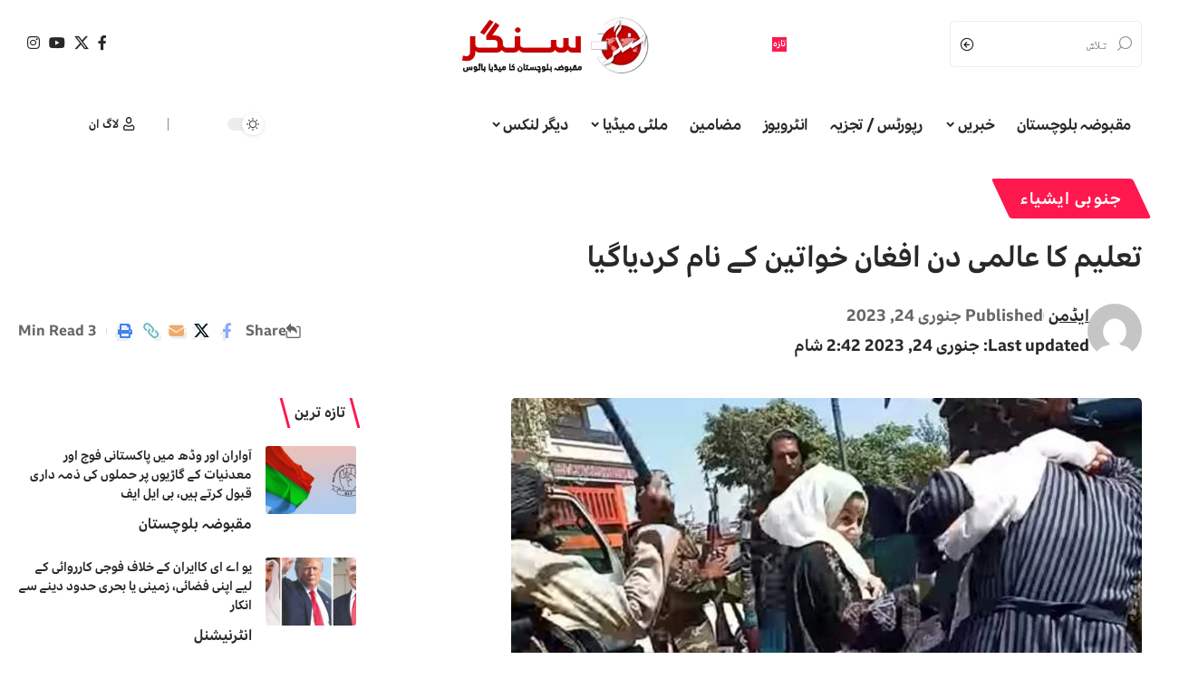

--- FILE ---
content_type: text/html; charset=UTF-8
request_url: https://dailysangar.online/?p=32783
body_size: 32524
content:
<!DOCTYPE html>
<html dir="rtl" lang="ur">
<head>
    <meta charset="UTF-8" />
    <meta http-equiv="X-UA-Compatible" content="IE=edge" />
	<meta name="viewport" content="width=device-width, initial-scale=1.0" />
    <link rel="profile" href="https://gmpg.org/xfn/11" />
	<meta name='robots' content='index, follow, max-image-preview:large, max-snippet:-1, max-video-preview:-1' />
			<link rel="preconnect" href="https://fonts.gstatic.com" crossorigin><link rel="preload" as="style" onload="this.onload=null;this.rel='stylesheet'" id="rb-preload-gfonts" href="https://fonts.googleapis.com/css?family=Oxygen%3A400%2C700%7CEncode+Sans+Condensed%3A400%2C500%2C600%2C700%2C800&amp;display=swap" crossorigin><noscript><link rel="stylesheet" href="https://fonts.googleapis.com/css?family=Oxygen%3A400%2C700%7CEncode+Sans+Condensed%3A400%2C500%2C600%2C700%2C800&amp;display=swap"></noscript><link rel="apple-touch-icon" href="https://dailysangar.online/wp-content/uploads/2020/02/Sangar-Favicon-Logo.png"/>
					<meta name="msapplication-TileColor" content="#ffffff">
			<meta name="msapplication-TileImage" content="https://dailysangar.online/wp-content/uploads/2020/02/Sangar-Favicon-Logo.png"/>
		
	<!-- This site is optimized with the Yoast SEO Premium plugin v22.5 (Yoast SEO v26.8) - https://yoast.com/product/yoast-seo-premium-wordpress/ -->
	<title>تعلیم کا عالمی دن افغان خواتین کے نام کردیاگیا - روزنامہ سنگر</title>
	<link rel="canonical" href="https://dailysangar.online/?p=32783" />
	<meta property="og:locale" content="en_US" />
	<meta property="og:type" content="article" />
	<meta property="og:title" content="تعلیم کا عالمی دن افغان خواتین کے نام کردیاگیا" />
	<meta property="og:description" content="اقوام متحدہ نے عالمی برادری پر زور دیتے ہوئے کہا ہے کہ تعلیم کے عالمی دن کے موقع پر افغان حکمرانوں کو یاد دلایا جائے کہ وہ افغان خواتین کو تعلیم کے بنیادی حق سے محروم نہیں کرسکتے۔ اقوام متحدہ کے تعلیمی، سائنسی اور ثقافتی ادارے (یونیسکو) آج 24 جنوری کو تعلیم کا عالمی دن [&hellip;]" />
	<meta property="og:url" content="https://dailysangar.online/?p=32783" />
	<meta property="og:site_name" content="روزنامہ سنگر" />
	<meta property="article:publisher" content="https://www.facebook.com/sangarmedia" />
	<meta property="article:published_time" content="2023-01-24T14:42:28+00:00" />
	<meta property="article:modified_time" content="2023-01-24T14:42:30+00:00" />
	<meta property="og:image" content="http://dailysangar.online/wp-content/uploads/2021/09/Afghan-Women-Torture.jpg" />
	<meta property="og:image:width" content="696" />
	<meta property="og:image:height" content="398" />
	<meta property="og:image:type" content="image/jpeg" />
	<meta name="author" content="ایڈمن" />
	<meta name="twitter:card" content="summary_large_image" />
	<meta name="twitter:creator" content="@DailySangar" />
	<meta name="twitter:site" content="@DailySangar" />
	<meta name="twitter:label1" content="Written by" />
	<meta name="twitter:data1" content="ایڈمن" />
	<meta name="twitter:label2" content="Est. reading time" />
	<meta name="twitter:data2" content="2 منٹس" />
	<script type="application/ld+json" class="yoast-schema-graph">{"@context":"https://schema.org","@graph":[{"@type":"Article","@id":"https://dailysangar.online/?p=32783#article","isPartOf":{"@id":"https://dailysangar.online/?p=32783"},"author":{"name":"ایڈمن","@id":"https://dailysangar.online/#/schema/person/29a7bc2c359eb32ca606b2075f65185b"},"headline":"تعلیم کا عالمی دن افغان خواتین کے نام کردیاگیا","datePublished":"2023-01-24T14:42:28+00:00","dateModified":"2023-01-24T14:42:30+00:00","mainEntityOfPage":{"@id":"https://dailysangar.online/?p=32783"},"wordCount":0,"commentCount":0,"publisher":{"@id":"https://dailysangar.online/#organization"},"image":{"@id":"https://dailysangar.online/?p=32783#primaryimage"},"thumbnailUrl":"https://dailysangar.online/wp-content/uploads/2021/09/Afghan-Women-Torture.jpg","keywords":["افغان خواتین","افغانستان","طالبان"],"articleSection":["جنوبی ایشیاء"],"inLanguage":"ur","potentialAction":[{"@type":"CommentAction","name":"Comment","target":["https://dailysangar.online/?p=32783#respond"]}]},{"@type":"WebPage","@id":"https://dailysangar.online/?p=32783","url":"https://dailysangar.online/?p=32783","name":"تعلیم کا عالمی دن افغان خواتین کے نام کردیاگیا - روزنامہ سنگر","isPartOf":{"@id":"https://dailysangar.online/#website"},"primaryImageOfPage":{"@id":"https://dailysangar.online/?p=32783#primaryimage"},"image":{"@id":"https://dailysangar.online/?p=32783#primaryimage"},"thumbnailUrl":"https://dailysangar.online/wp-content/uploads/2021/09/Afghan-Women-Torture.jpg","datePublished":"2023-01-24T14:42:28+00:00","dateModified":"2023-01-24T14:42:30+00:00","breadcrumb":{"@id":"https://dailysangar.online/?p=32783#breadcrumb"},"inLanguage":"ur","potentialAction":[{"@type":"ReadAction","target":["https://dailysangar.online/?p=32783"]}]},{"@type":"ImageObject","inLanguage":"ur","@id":"https://dailysangar.online/?p=32783#primaryimage","url":"https://dailysangar.online/wp-content/uploads/2021/09/Afghan-Women-Torture.jpg","contentUrl":"https://dailysangar.online/wp-content/uploads/2021/09/Afghan-Women-Torture.jpg","width":696,"height":398},{"@type":"BreadcrumbList","@id":"https://dailysangar.online/?p=32783#breadcrumb","itemListElement":[{"@type":"ListItem","position":1,"name":"Home","item":"https://dailysangar.online/"},{"@type":"ListItem","position":2,"name":"تعلیم کا عالمی دن افغان خواتین کے نام کردیاگیا"}]},{"@type":"WebSite","@id":"https://dailysangar.online/#website","url":"https://dailysangar.online/","name":"روزنامہ سنگر","description":"مقبوضہ بلوچستان سے میڈیا گروپ","publisher":{"@id":"https://dailysangar.online/#organization"},"potentialAction":[{"@type":"SearchAction","target":{"@type":"EntryPoint","urlTemplate":"https://dailysangar.online/?s={search_term_string}"},"query-input":{"@type":"PropertyValueSpecification","valueRequired":true,"valueName":"search_term_string"}}],"inLanguage":"ur"},{"@type":"Organization","@id":"https://dailysangar.online/#organization","name":"روزنامہ سنگر","url":"https://dailysangar.online/","logo":{"@type":"ImageObject","inLanguage":"ur","@id":"https://dailysangar.online/#/schema/logo/image/","url":"https://dailysangar.online/wp-content/uploads/2020/02/Sangar-Favicon-Logo.png","contentUrl":"https://dailysangar.online/wp-content/uploads/2020/02/Sangar-Favicon-Logo.png","width":512,"height":512,"caption":"روزنامہ سنگر"},"image":{"@id":"https://dailysangar.online/#/schema/logo/image/"},"sameAs":["https://www.facebook.com/sangarmedia","https://x.com/DailySangar","https://www.youtube.com/@SangarOnline","https://www.instagram.com/sangar.online/"],"description":"ادارہ سنگر میڈیا کا قیام سن 2009 کو عمل میں آیا ۔ ادارہ ہذا نے بلوچستان میں انقلابی اور سیاسی موضوعات پر کئی کتابیں شائع کیں۔ روزنامہ سنگر ’ سنگر میڈیا ہاؤس ‘ کے زیر اہتمام اردو زبان میں خبررساں ویب سائٹ ہے۔ یہاں مقبوضہ بلوچستان سمیت دنیا بھر کی خبریں شائع کی جاتی ہیں۔ اس کا مقصد بلوچ قوم اور اردو زبان پڑھنے والوں کو بلوچستان کے بارے میں آگاہی دینا ہے۔","foundingDate":"2009-08-29"},{"@type":"Person","@id":"https://dailysangar.online/#/schema/person/29a7bc2c359eb32ca606b2075f65185b","name":"ایڈمن","image":{"@type":"ImageObject","inLanguage":"ur","@id":"https://dailysangar.online/#/schema/person/image/","url":"https://secure.gravatar.com/avatar/8589a8f2f545df9d37eef3ff5c096ffde8bc7be4647c32f6e1b4c8e59a5826ab?s=96&d=mm&r=g","contentUrl":"https://secure.gravatar.com/avatar/8589a8f2f545df9d37eef3ff5c096ffde8bc7be4647c32f6e1b4c8e59a5826ab?s=96&d=mm&r=g","caption":"ایڈمن"},"sameAs":["https://dailysangar.online/"],"url":"https://dailysangar.online/?author=1"}]}</script>
	<!-- / Yoast SEO Premium plugin. -->


<link rel="alternate" type="application/rss+xml" title="روزنامہ سنگر &raquo; فیڈ" href="https://dailysangar.online/?feed=rss2" />
<link rel="alternate" type="application/rss+xml" title="روزنامہ سنگر &raquo; تبصروں کی فیڈ" href="https://dailysangar.online/?feed=comments-rss2" />
<meta name="description" content="اقوام متحدہ نے عالمی برادری پر زور دیتے ہوئے کہا ہے کہ تعلیم کے عالمی دن کے موقع پر افغان حکمرانوں کو یاد دلایا جائے کہ وہ افغان خواتین کو تعلیم کے بنیادی حق سے محروم نہیں کرسکتے۔ اقوام متحدہ کے تعلیمی، سائنسی اور ثقافتی ادارے (یونیسکو) آج 24 جنوری کو تعلیم"><link rel="alternate" type="application/rss+xml" title="روزنامہ سنگر &raquo; تعلیم کا عالمی دن افغان خواتین کے نام کردیاگیا تبصروں کی فیڈ" href="https://dailysangar.online/?feed=rss2&#038;p=32783" />
<link rel="alternate" title="oEmbed (JSON)" type="application/json+oembed" href="https://dailysangar.online/index.php?rest_route=%2Foembed%2F1.0%2Fembed&#038;url=https%3A%2F%2Fdailysangar.online%2F%3Fp%3D32783" />
<link rel="alternate" title="oEmbed (XML)" type="text/xml+oembed" href="https://dailysangar.online/index.php?rest_route=%2Foembed%2F1.0%2Fembed&#038;url=https%3A%2F%2Fdailysangar.online%2F%3Fp%3D32783&#038;format=xml" />
			<link rel="pingback" href="https://dailysangar.online/xmlrpc.php"/>
		<script type="application/ld+json">{
    "@context": "https://schema.org",
    "@type": "Organization",
    "legalName": "\u0631\u0648\u0632\u0646\u0627\u0645\u06c1 \u0633\u0646\u06af\u0631",
    "url": "https://dailysangar.online/",
    "logo": "https://dailysangar.online/wp-content/uploads/2020/02/cropped-Sangar-Favicon-Logo.png",
    "sameAs": [
        "https://www.facebook.com/sangarmedia",
        "https://x.com/DailySangar",
        "https://www.youtube.com/@SangarOnline",
        "https://www.instagram.com/sangar.online/"
    ]
}</script>
<style id='wp-img-auto-sizes-contain-inline-css'>
img:is([sizes=auto i],[sizes^="auto," i]){contain-intrinsic-size:3000px 1500px}
/*# sourceURL=wp-img-auto-sizes-contain-inline-css */
</style>

<style id='wp-emoji-styles-inline-css'>

	img.wp-smiley, img.emoji {
		display: inline !important;
		border: none !important;
		box-shadow: none !important;
		height: 1em !important;
		width: 1em !important;
		margin: 0 0.07em !important;
		vertical-align: -0.1em !important;
		background: none !important;
		padding: 0 !important;
	}
/*# sourceURL=wp-emoji-styles-inline-css */
</style>
<link rel='stylesheet' id='wp-block-library-rtl-css' href='https://dailysangar.online/wp-includes/css/dist/block-library/style-rtl.min.css?ver=6.9' media='all' />
<style id='global-styles-inline-css'>
:root{--wp--preset--aspect-ratio--square: 1;--wp--preset--aspect-ratio--4-3: 4/3;--wp--preset--aspect-ratio--3-4: 3/4;--wp--preset--aspect-ratio--3-2: 3/2;--wp--preset--aspect-ratio--2-3: 2/3;--wp--preset--aspect-ratio--16-9: 16/9;--wp--preset--aspect-ratio--9-16: 9/16;--wp--preset--color--black: #000000;--wp--preset--color--cyan-bluish-gray: #abb8c3;--wp--preset--color--white: #ffffff;--wp--preset--color--pale-pink: #f78da7;--wp--preset--color--vivid-red: #cf2e2e;--wp--preset--color--luminous-vivid-orange: #ff6900;--wp--preset--color--luminous-vivid-amber: #fcb900;--wp--preset--color--light-green-cyan: #7bdcb5;--wp--preset--color--vivid-green-cyan: #00d084;--wp--preset--color--pale-cyan-blue: #8ed1fc;--wp--preset--color--vivid-cyan-blue: #0693e3;--wp--preset--color--vivid-purple: #9b51e0;--wp--preset--gradient--vivid-cyan-blue-to-vivid-purple: linear-gradient(135deg,rgb(6,147,227) 0%,rgb(155,81,224) 100%);--wp--preset--gradient--light-green-cyan-to-vivid-green-cyan: linear-gradient(135deg,rgb(122,220,180) 0%,rgb(0,208,130) 100%);--wp--preset--gradient--luminous-vivid-amber-to-luminous-vivid-orange: linear-gradient(135deg,rgb(252,185,0) 0%,rgb(255,105,0) 100%);--wp--preset--gradient--luminous-vivid-orange-to-vivid-red: linear-gradient(135deg,rgb(255,105,0) 0%,rgb(207,46,46) 100%);--wp--preset--gradient--very-light-gray-to-cyan-bluish-gray: linear-gradient(135deg,rgb(238,238,238) 0%,rgb(169,184,195) 100%);--wp--preset--gradient--cool-to-warm-spectrum: linear-gradient(135deg,rgb(74,234,220) 0%,rgb(151,120,209) 20%,rgb(207,42,186) 40%,rgb(238,44,130) 60%,rgb(251,105,98) 80%,rgb(254,248,76) 100%);--wp--preset--gradient--blush-light-purple: linear-gradient(135deg,rgb(255,206,236) 0%,rgb(152,150,240) 100%);--wp--preset--gradient--blush-bordeaux: linear-gradient(135deg,rgb(254,205,165) 0%,rgb(254,45,45) 50%,rgb(107,0,62) 100%);--wp--preset--gradient--luminous-dusk: linear-gradient(135deg,rgb(255,203,112) 0%,rgb(199,81,192) 50%,rgb(65,88,208) 100%);--wp--preset--gradient--pale-ocean: linear-gradient(135deg,rgb(255,245,203) 0%,rgb(182,227,212) 50%,rgb(51,167,181) 100%);--wp--preset--gradient--electric-grass: linear-gradient(135deg,rgb(202,248,128) 0%,rgb(113,206,126) 100%);--wp--preset--gradient--midnight: linear-gradient(135deg,rgb(2,3,129) 0%,rgb(40,116,252) 100%);--wp--preset--font-size--small: 13px;--wp--preset--font-size--medium: 20px;--wp--preset--font-size--large: 36px;--wp--preset--font-size--x-large: 42px;--wp--preset--spacing--20: 0.44rem;--wp--preset--spacing--30: 0.67rem;--wp--preset--spacing--40: 1rem;--wp--preset--spacing--50: 1.5rem;--wp--preset--spacing--60: 2.25rem;--wp--preset--spacing--70: 3.38rem;--wp--preset--spacing--80: 5.06rem;--wp--preset--shadow--natural: 6px 6px 9px rgba(0, 0, 0, 0.2);--wp--preset--shadow--deep: 12px 12px 50px rgba(0, 0, 0, 0.4);--wp--preset--shadow--sharp: 6px 6px 0px rgba(0, 0, 0, 0.2);--wp--preset--shadow--outlined: 6px 6px 0px -3px rgb(255, 255, 255), 6px 6px rgb(0, 0, 0);--wp--preset--shadow--crisp: 6px 6px 0px rgb(0, 0, 0);}:where(.is-layout-flex){gap: 0.5em;}:where(.is-layout-grid){gap: 0.5em;}body .is-layout-flex{display: flex;}.is-layout-flex{flex-wrap: wrap;align-items: center;}.is-layout-flex > :is(*, div){margin: 0;}body .is-layout-grid{display: grid;}.is-layout-grid > :is(*, div){margin: 0;}:where(.wp-block-columns.is-layout-flex){gap: 2em;}:where(.wp-block-columns.is-layout-grid){gap: 2em;}:where(.wp-block-post-template.is-layout-flex){gap: 1.25em;}:where(.wp-block-post-template.is-layout-grid){gap: 1.25em;}.has-black-color{color: var(--wp--preset--color--black) !important;}.has-cyan-bluish-gray-color{color: var(--wp--preset--color--cyan-bluish-gray) !important;}.has-white-color{color: var(--wp--preset--color--white) !important;}.has-pale-pink-color{color: var(--wp--preset--color--pale-pink) !important;}.has-vivid-red-color{color: var(--wp--preset--color--vivid-red) !important;}.has-luminous-vivid-orange-color{color: var(--wp--preset--color--luminous-vivid-orange) !important;}.has-luminous-vivid-amber-color{color: var(--wp--preset--color--luminous-vivid-amber) !important;}.has-light-green-cyan-color{color: var(--wp--preset--color--light-green-cyan) !important;}.has-vivid-green-cyan-color{color: var(--wp--preset--color--vivid-green-cyan) !important;}.has-pale-cyan-blue-color{color: var(--wp--preset--color--pale-cyan-blue) !important;}.has-vivid-cyan-blue-color{color: var(--wp--preset--color--vivid-cyan-blue) !important;}.has-vivid-purple-color{color: var(--wp--preset--color--vivid-purple) !important;}.has-black-background-color{background-color: var(--wp--preset--color--black) !important;}.has-cyan-bluish-gray-background-color{background-color: var(--wp--preset--color--cyan-bluish-gray) !important;}.has-white-background-color{background-color: var(--wp--preset--color--white) !important;}.has-pale-pink-background-color{background-color: var(--wp--preset--color--pale-pink) !important;}.has-vivid-red-background-color{background-color: var(--wp--preset--color--vivid-red) !important;}.has-luminous-vivid-orange-background-color{background-color: var(--wp--preset--color--luminous-vivid-orange) !important;}.has-luminous-vivid-amber-background-color{background-color: var(--wp--preset--color--luminous-vivid-amber) !important;}.has-light-green-cyan-background-color{background-color: var(--wp--preset--color--light-green-cyan) !important;}.has-vivid-green-cyan-background-color{background-color: var(--wp--preset--color--vivid-green-cyan) !important;}.has-pale-cyan-blue-background-color{background-color: var(--wp--preset--color--pale-cyan-blue) !important;}.has-vivid-cyan-blue-background-color{background-color: var(--wp--preset--color--vivid-cyan-blue) !important;}.has-vivid-purple-background-color{background-color: var(--wp--preset--color--vivid-purple) !important;}.has-black-border-color{border-color: var(--wp--preset--color--black) !important;}.has-cyan-bluish-gray-border-color{border-color: var(--wp--preset--color--cyan-bluish-gray) !important;}.has-white-border-color{border-color: var(--wp--preset--color--white) !important;}.has-pale-pink-border-color{border-color: var(--wp--preset--color--pale-pink) !important;}.has-vivid-red-border-color{border-color: var(--wp--preset--color--vivid-red) !important;}.has-luminous-vivid-orange-border-color{border-color: var(--wp--preset--color--luminous-vivid-orange) !important;}.has-luminous-vivid-amber-border-color{border-color: var(--wp--preset--color--luminous-vivid-amber) !important;}.has-light-green-cyan-border-color{border-color: var(--wp--preset--color--light-green-cyan) !important;}.has-vivid-green-cyan-border-color{border-color: var(--wp--preset--color--vivid-green-cyan) !important;}.has-pale-cyan-blue-border-color{border-color: var(--wp--preset--color--pale-cyan-blue) !important;}.has-vivid-cyan-blue-border-color{border-color: var(--wp--preset--color--vivid-cyan-blue) !important;}.has-vivid-purple-border-color{border-color: var(--wp--preset--color--vivid-purple) !important;}.has-vivid-cyan-blue-to-vivid-purple-gradient-background{background: var(--wp--preset--gradient--vivid-cyan-blue-to-vivid-purple) !important;}.has-light-green-cyan-to-vivid-green-cyan-gradient-background{background: var(--wp--preset--gradient--light-green-cyan-to-vivid-green-cyan) !important;}.has-luminous-vivid-amber-to-luminous-vivid-orange-gradient-background{background: var(--wp--preset--gradient--luminous-vivid-amber-to-luminous-vivid-orange) !important;}.has-luminous-vivid-orange-to-vivid-red-gradient-background{background: var(--wp--preset--gradient--luminous-vivid-orange-to-vivid-red) !important;}.has-very-light-gray-to-cyan-bluish-gray-gradient-background{background: var(--wp--preset--gradient--very-light-gray-to-cyan-bluish-gray) !important;}.has-cool-to-warm-spectrum-gradient-background{background: var(--wp--preset--gradient--cool-to-warm-spectrum) !important;}.has-blush-light-purple-gradient-background{background: var(--wp--preset--gradient--blush-light-purple) !important;}.has-blush-bordeaux-gradient-background{background: var(--wp--preset--gradient--blush-bordeaux) !important;}.has-luminous-dusk-gradient-background{background: var(--wp--preset--gradient--luminous-dusk) !important;}.has-pale-ocean-gradient-background{background: var(--wp--preset--gradient--pale-ocean) !important;}.has-electric-grass-gradient-background{background: var(--wp--preset--gradient--electric-grass) !important;}.has-midnight-gradient-background{background: var(--wp--preset--gradient--midnight) !important;}.has-small-font-size{font-size: var(--wp--preset--font-size--small) !important;}.has-medium-font-size{font-size: var(--wp--preset--font-size--medium) !important;}.has-large-font-size{font-size: var(--wp--preset--font-size--large) !important;}.has-x-large-font-size{font-size: var(--wp--preset--font-size--x-large) !important;}
/*# sourceURL=global-styles-inline-css */
</style>

<style id='classic-theme-styles-inline-css'>
/*! This file is auto-generated */
.wp-block-button__link{color:#fff;background-color:#32373c;border-radius:9999px;box-shadow:none;text-decoration:none;padding:calc(.667em + 2px) calc(1.333em + 2px);font-size:1.125em}.wp-block-file__button{background:#32373c;color:#fff;text-decoration:none}
/*# sourceURL=/wp-includes/css/classic-themes.min.css */
</style>
<link rel='stylesheet' id='foxiz-elements-css' href='https://dailysangar.online/wp-content/plugins/foxiz-core/lib/foxiz-elements/public/style-rtl.css?ver=2.0' media='all' />
<link rel='stylesheet' id='elementor-frontend-css' href='https://dailysangar.online/wp-content/plugins/elementor/assets/css/frontend-rtl.min.css?ver=3.31.2' media='all' />
<link rel='stylesheet' id='elementor-post-53687-css' href='https://dailysangar.online/wp-content/uploads/elementor/css/post-53687.css?ver=1769240616' media='all' />
<link rel='stylesheet' id='elementor-post-54399-css' href='https://dailysangar.online/wp-content/uploads/elementor/css/post-54399.css?ver=1769240616' media='all' />
<link rel='stylesheet' id='elementor-post-54188-css' href='https://dailysangar.online/wp-content/uploads/elementor/css/post-54188.css?ver=1769240616' media='all' />
<link rel='stylesheet' id='elementor-post-54167-css' href='https://dailysangar.online/wp-content/uploads/elementor/css/post-54167.css?ver=1769240616' media='all' />

<link rel='stylesheet' id='foxiz-main-css' href='https://dailysangar.online/wp-content/themes/foxiz-2/assets/css/rtl.css?ver=2.5.4' media='all' />
<style id='foxiz-main-inline-css'>
:root {--live-color :#ff184e;}[data-theme="dark"], .light-scheme {--live-color :#ff184e;}[data-theme="dark"].is-hd-4 {--nav-bg: #191c20;--nav-bg-from: #191c20;--nav-bg-to: #191c20;}[data-theme="dark"].is-hd-5, [data-theme="dark"].is-hd-5:not(.sticky-on) {--nav-bg: #191c20;--nav-bg-from: #191c20;--nav-bg-to: #191c20;}:root {--hyperlink-line-color :var(--g-color);--flogo-height :70px;--s-content-width : 760px;--max-width-wo-sb : 840px;--s10-feat-ratio :45%;--s11-feat-ratio :45%;--login-popup-w : 350px;}.search-header:before { background-repeat : no-repeat;background-size : cover;background-attachment : scroll;background-position : center center;}[data-theme="dark"] .search-header:before { background-repeat : no-repeat;background-size : cover;background-attachment : scroll;background-position : center center;}.footer-has-bg { background-color : #0000000a;}[data-theme="dark"] .footer-has-bg { background-color : #16181c;}#amp-mobile-version-switcher { display: none; }.notification-icon-svg { background-image: url(https://dailysangar.online/wp-content/uploads/2024/11/taza2.png); background-size: cover; background-color: transparent; }.live-tag:after { content: "لائیو :  "}.notification-icon-svg, .rbi-notification.wnav-icon { font-size: 35px;}@media (max-width: 767px) { .notification-icon-svg, .rbi-notification.wnav-icon { font-size: 29.75px;} }
/*# sourceURL=foxiz-main-inline-css */
</style>
<link rel='stylesheet' id='foxiz-print-css' href='https://dailysangar.online/wp-content/themes/foxiz-2/assets/css/print.css?ver=2.5.4' media='all' />
<link rel='stylesheet' id='foxiz-style-css' href='https://dailysangar.online/wp-content/themes/foxiz-2/style.css?ver=2.5.4' media='all' />
<link rel='stylesheet' id='wp-block-paragraph-rtl-css' href='https://dailysangar.online/wp-includes/blocks/paragraph/style-rtl.min.css?ver=6.9' media='all' />
<link rel='stylesheet' id='elementor-gf-local-roboto-css' href='https://dailysangar.online/wp-content/uploads/elementor/google-fonts/css/roboto.css?ver=1748078507' media='all' />
<link rel='stylesheet' id='elementor-gf-local-robotoslab-css' href='https://dailysangar.online/wp-content/uploads/elementor/google-fonts/css/robotoslab.css?ver=1748078539' media='all' />
<script src="https://dailysangar.online/wp-includes/js/jquery/jquery.min.js?ver=3.7.1" id="jquery-core-js"></script>
<script src="https://dailysangar.online/wp-includes/js/jquery/jquery-migrate.min.js?ver=3.4.1" id="jquery-migrate-js"></script>
<script src="https://dailysangar.online/wp-content/themes/foxiz-2/assets/js/highlight-share.js?ver=1" id="highlight-share-js"></script>
<link rel="preload" href="https://dailysangar.online/wp-content/themes/foxiz-2/assets/fonts/icons.woff2?ver=2.5.0" as="font" type="font/woff2" crossorigin="anonymous"> <link rel="https://api.w.org/" href="https://dailysangar.online/index.php?rest_route=/" /><link rel="alternate" title="JSON" type="application/json" href="https://dailysangar.online/index.php?rest_route=/wp/v2/posts/32783" /><link rel="EditURI" type="application/rsd+xml" title="RSD" href="https://dailysangar.online/xmlrpc.php?rsd" />
<meta name="generator" content="WordPress 6.9" />
<link rel='shortlink' href='https://dailysangar.online/?p=32783' />
<meta name="generator" content="Elementor 3.31.2; features: e_font_icon_svg, additional_custom_breakpoints, e_element_cache; settings: css_print_method-external, google_font-enabled, font_display-swap">
<script type="application/ld+json">{
    "@context": "https://schema.org",
    "@type": "WebSite",
    "@id": "https://dailysangar.online/#website",
    "url": "https://dailysangar.online/",
    "name": "\u0631\u0648\u0632\u0646\u0627\u0645\u06c1 \u0633\u0646\u06af\u0631",
    "potentialAction": {
        "@type": "SearchAction",
        "target": "https://dailysangar.online/?s={search_term_string}",
        "query-input": "required name=search_term_string"
    }
}</script>
			<style>
				.e-con.e-parent:nth-of-type(n+4):not(.e-lazyloaded):not(.e-no-lazyload),
				.e-con.e-parent:nth-of-type(n+4):not(.e-lazyloaded):not(.e-no-lazyload) * {
					background-image: none !important;
				}
				@media screen and (max-height: 1024px) {
					.e-con.e-parent:nth-of-type(n+3):not(.e-lazyloaded):not(.e-no-lazyload),
					.e-con.e-parent:nth-of-type(n+3):not(.e-lazyloaded):not(.e-no-lazyload) * {
						background-image: none !important;
					}
				}
				@media screen and (max-height: 640px) {
					.e-con.e-parent:nth-of-type(n+2):not(.e-lazyloaded):not(.e-no-lazyload),
					.e-con.e-parent:nth-of-type(n+2):not(.e-lazyloaded):not(.e-no-lazyload) * {
						background-image: none !important;
					}
				}
			</style>
			<script type="application/ld+json">{
    "@context": "https://schema.org",
    "@type": "Article",
    "headline": "\u062a\u0639\u0644\u06cc\u0645 \u06a9\u0627 \u0639\u0627\u0644\u0645\u06cc \u062f\u0646 \u0627\u0641\u063a\u0627\u0646 \u062e\u0648\u0627\u062a\u06cc\u0646 \u06a9\u06d2 \u0646\u0627\u0645 \u06a9\u0631\u062f\u06cc\u0627\u06af\u06cc\u0627",
    "description": "\u0627\u0642\u0648\u0627\u0645 \u0645\u062a\u062d\u062f\u06c1 \u0646\u06d2 \u0639\u0627\u0644\u0645\u06cc \u0628\u0631\u0627\u062f\u0631\u06cc \u067e\u0631 \u0632\u0648\u0631 \u062f\u06cc\u062a\u06d2 \u06c1\u0648\u0626\u06d2 \u06a9\u06c1\u0627 \u06c1\u06d2 \u06a9\u06c1 \u062a\u0639\u0644\u06cc\u0645 \u06a9\u06d2 \u0639\u0627\u0644\u0645\u06cc \u062f\u0646 \u06a9\u06d2 \u0645\u0648\u0642\u0639 \u067e\u0631 \u0627\u0641\u063a\u0627\u0646 \u062d\u06a9\u0645\u0631\u0627\u0646\u0648\u06ba \u06a9\u0648 \u06cc\u0627\u062f \u062f\u0644\u0627\u06cc\u0627 \u062c\u0627\u0626\u06d2 \u06a9\u06c1 \u0648\u06c1 \u0627\u0641\u063a\u0627\u0646 \u062e\u0648\u0627\u062a\u06cc\u0646 \u06a9\u0648 \u062a\u0639\u0644\u06cc\u0645 \u06a9\u06d2 \u0628\u0646\u06cc\u0627\u062f\u06cc \u062d\u0642 \u0633\u06d2 \u0645\u062d\u0631\u0648\u0645 \u0646\u06c1\u06cc\u06ba \u06a9\u0631\u0633\u06a9\u062a\u06d2\u06d4 \u0627\u0642\u0648\u0627\u0645 \u0645\u062a\u062d\u062f\u06c1 \u06a9\u06d2 \u062a\u0639\u0644\u06cc\u0645\u06cc\u060c \u0633\u0627\u0626\u0646\u0633\u06cc \u0627\u0648\u0631 \u062b\u0642\u0627\u0641\u062a\u06cc \u0627\u062f\u0627\u0631\u06d2 (\u06cc\u0648\u0646\u06cc\u0633\u06a9\u0648) \u0622\u062c 24 \u062c\u0646\u0648\u0631\u06cc \u06a9\u0648 \u062a\u0639\u0644\u06cc\u0645",
    "mainEntityOfPage": {
        "@type": "WebPage",
        "@id": "https://dailysangar.online/?p=32783"
    },
    "author": {
        "@type": "Person",
        "name": "\u0627\u06cc\u0688\u0645\u0646",
        "url": "https://dailysangar.online/"
    },
    "publisher": {
        "@type": "Organization",
        "name": "\u0631\u0648\u0632\u0646\u0627\u0645\u06c1 \u0633\u0646\u06af\u0631",
        "url": "https://dailysangar.online/",
        "logo": {
            "@type": "ImageObject",
            "url": "https://dailysangar.online/wp-content/uploads/2020/02/cropped-Sangar-Favicon-Logo.png"
        }
    },
    "dateModified": "2023-01-24T14:42:30+00:00",
    "datePublished": "2023-01-24T14:42:28+00:00",
    "image": {
        "@type": "ImageObject",
        "url": "https://dailysangar.online/wp-content/uploads/2021/09/Afghan-Women-Torture.jpg",
        "width": "696",
        "height": "398"
    },
    "commentCount": 0,
    "articleSection": [
        "\u062c\u0646\u0648\u0628\u06cc \u0627\u06cc\u0634\u06cc\u0627\u0621"
    ]
}</script>
			<meta property="og:title" content="تعلیم کا عالمی دن افغان خواتین کے نام کردیاگیا"/>
			<meta property="og:url" content="https://dailysangar.online/?p=32783"/>
			<meta property="og:site_name" content="روزنامہ سنگر"/>
							<meta property="og:image" content="https://dailysangar.online/wp-content/uploads/2021/09/Afghan-Women-Torture.jpg"/>
							<meta property="og:type" content="article"/>
				<meta property="article:published_time" content="2023-01-24T14:42:28+00:00"/>
				<meta property="article:modified_time" content="2023-01-24T14:42:30+00:00"/>
				<meta name="author" content="ایڈمن"/>
				<meta name="twitter:card" content="summary_large_image"/>
				<meta name="twitter:creator" content="@DailySangar"/>
				<meta name="twitter:label1" content="Written by"/>
				<meta name="twitter:data1" content="ایڈمن"/>
								<meta name="twitter:label2" content="Est. reading time"/>
				<meta name="twitter:data2" content="3 minutes"/>
			<link rel="icon" href="https://dailysangar.online/wp-content/uploads/2020/02/cropped-Sangar-Favicon-Logo-32x32.png" sizes="32x32" />
<link rel="icon" href="https://dailysangar.online/wp-content/uploads/2020/02/cropped-Sangar-Favicon-Logo-192x192.png" sizes="192x192" />
<link rel="apple-touch-icon" href="https://dailysangar.online/wp-content/uploads/2020/02/cropped-Sangar-Favicon-Logo-180x180.png" />
<meta name="msapplication-TileImage" content="https://dailysangar.online/wp-content/uploads/2020/02/cropped-Sangar-Favicon-Logo-270x270.png" />
		<style id="wp-custom-css">
			/* Custom Font Integration */
@font-face {
    font-family: 'Naseem Balochi';
    src: url('https://dailysangar.online/wp-content/uploads/2024/11/NaseemBalochi-Regular.eot'); /* IE9 Compat Modes */
    src: url('https://dailysangar.online/wp-content/uploads/2024/11/NaseemBalochi-Regular.eot?#iefix') format('embedded-opentype'), /* IE6-IE8 */
         url('https://dailysangar.online/wp-content/uploads/2024/11/NaseemBalochi-Regular.woff2') format('woff2'), /* Super Modern Browsers */
         url('https://dailysangar.online/wp-content/uploads/2024/11/NaseemBalochi-Regular.woff') format('woff'), /* Modern Browsers */
         url('https://dailysangar.online/wp-content/uploads/2024/11/NaseemBalochi-Regular.ttf') format('truetype'), /* Safari, Android, iOS */
         url('https://dailysangar.online/wp-content/uploads/2024/11/NaseemBalochi-Regular.svg#NaseemBalochi') format('svg'); /* Legacy iOS */
    font-weight: normal;
    font-style: normal;
}

@font-face {
    font-family: 'Naseem Balochi';
    src: url('https://dailysangar.online/wp-content/uploads/2024/11/NaseemBalochi-Bold.eot'); /* IE9 Compat Modes */
    src: url('https://dailysangar.online/wp-content/uploads/2024/11/NaseemBalochi-Bold.eot?#iefix') format('embedded-opentype'), /* IE6-IE8 */
         url('https://dailysangar.online/wp-content/uploads/2024/11/NaseemBalochi-Bold.woff2') format('woff2'), /* Super Modern Browsers */
         url('https://dailysangar.online/wp-content/uploads/2024/11/NaseemBalochi-Bold.woff') format('woff'), /* Modern Browsers */
         url('https://dailysangar.online/wp-content/uploads/2024/11/NaseemBalochi-Bold.ttf') format('truetype'), /* Safari, Android, iOS */
         url('https://dailysangar.online/wp-content/uploads/2024/11/NaseemBalochi-Bold.svg#NaseemBalochi') format('svg'); /* Legacy iOS */
    font-weight: bold;
    font-style: normal;
}

/* Apply the Font Globally */
body, h1, h2, h3, h4, h5, h6, p, span, a, div {
    font-family: 'Naseem Balochi', sans-serif !important;
}

/* Default Styling */
body {
    font-size: 1.125rem; /* Larger base font size */
    line-height: 1.75rem; /* Increased line height */
    text-align: right; /* For Urdu alignment */
}

.single-post h1, 
.single-post h2, 
.single-post h3 {
    font-size: 2.0rem; /* Increased heading size */
    line-height: 3.5rem; /* Increased heading line spacing */
    text-align: right; /* For Urdu alignment */
}

.single-post p, 
.single-post span, 
.single-post div {
    font-size: 1.0rem; /* Desktop paragraph font size */
    line-height: 2.1rem; /* Desktop line spacing */
    font-weight: 550; /* Slightly heavier */
    text-align: right; /* For Urdu alignment */
}

@media screen and (max-width: 1024px) {
    .single-post h1, 
    .single-post h2, 
    .single-post h3 {
        font-size: 2.5rem; /* Adjust for large tablets */
        line-height: 3.2rem;
    }

    .single-post p, 
    .single-post span, 
    .single-post div {
        font-size: 1.25rem; /* Adjust for large tablets */
        line-height: 2.8rem; /* Adjusted line spacing */
    }
}

@media screen and (max-width: 768px) {
    .single-post h1, 
    .single-post h2, 
    .single-post h3 {
        font-size: 2.25rem; /* Adjust for tablets */
        line-height: 3rem;
    }

    .single-post p, 
    .single-post span, 
    .single-post div {
        font-size: 1.1rem; /* Adjust for tablets */
        line-height: 2.5rem; /* Adjusted line spacing */
    }
}

@media screen and (max-width: 480px) {
    .single-post h1, 
    .single-post h2, 
    .single-post h3 {
        font-size: 2rem; /* Adjust for smaller devices */
        line-height: 2.5rem;
    }

    .single-post p, 
    .single-post span, 
    .single-post div {
        font-size: 1rem; /* Adjust for mobile devices */
        line-height: 2.2rem; /* Adjusted line spacing */
    }
}

/* Hide Comment Box */
.comment-box-wrap.entry-sec {
    display: none !important;
}
		</style>
		<link rel='stylesheet' id='widget-divider-css' href='https://dailysangar.online/wp-content/plugins/elementor/assets/css/widget-divider-rtl.min.css?ver=3.31.2' media='all' />
</head>
<body class="rtl wp-singular post-template-default single single-post postid-32783 single-format-standard wp-embed-responsive wp-theme-foxiz-2 personalized-all elementor-default elementor-kit-53687 menu-ani-1 hover-ani-1 btn-ani-1 is-rm-0 lmeta-all loader-1 is-hd-rb_template is-standard-1 is-mstick yes-tstick is-backtop none-m-backtop  is-mstick" data-theme="default">
<div class="site-outer">
			<div id="site-header" class="header-wrap rb-section header-template">
					<div class="reading-indicator"><span id="reading-progress"></span></div>
					<div class="navbar-outer navbar-template-outer">
				<div id="header-template-holder"><div class="header-template-inner">		<div data-elementor-type="wp-post" data-elementor-id="54188" class="elementor elementor-54188" data-elementor-post-type="rb-etemplate">
						<section class="elementor-section elementor-top-section elementor-element elementor-element-649e490 elementor-section-content-middle elementor-section-boxed elementor-section-height-default elementor-section-height-default" data-id="649e490" data-element_type="section">
						<div class="elementor-container elementor-column-gap-custom">
					<div class="elementor-column elementor-col-33 elementor-top-column elementor-element elementor-element-c4c6525" data-id="c4c6525" data-element_type="column">
			<div class="elementor-widget-wrap elementor-element-populated">
						<div class="elementor-element elementor-element-bb47a1d elementor-widget__width-initial elementor-widget elementor-widget-foxiz-search-icon" data-id="bb47a1d" data-element_type="widget" data-widget_type="foxiz-search-icon.default">
				<div class="elementor-widget-container">
							<div class="header-search-form is-form-layout">
			<form method="get" action="https://dailysangar.online/" class="rb-search-form live-search-form"  data-search="post" data-limit="3" data-follow="0" data-tax="category" data-dsource="0"  data-ptype=""><div class="search-form-inner"><span class="search-icon"><i class="rbi rbi-search" aria-hidden="true"></i></span><span class="search-text"><input type="text" class="field" placeholder="تلاش" value="" name="s"/></span><span class="rb-search-submit"><input type="submit" value="Search"/><i class="rbi rbi-cright" aria-hidden="true"></i></span><span class="live-search-animation rb-loader"></span></div><div class="live-search-response"></div></form>		</div>
						</div>
				</div>
				<div class="elementor-element elementor-element-fe8eefa elementor-widget__width-initial elementor-widget elementor-widget-foxiz-notification-icon" data-id="fe8eefa" data-element_type="widget" data-widget_type="foxiz-notification-icon.default">
				<div class="elementor-widget-container">
							<div class="wnav-holder header-dropdown-outer">
			<a href="#" class="dropdown-trigger notification-icon notification-trigger" aria-label="notification">
                <span class="notification-icon-inner" data-title="Notification">
                    <span class="notification-icon-holder">
                    	                    <span class="notification-icon-svg"></span>
                                        <span class="notification-info"></span>
                    </span>
                </span> </a>
			<div class="header-dropdown notification-dropdown">
				<div class="notification-popup">
					<div class="notification-header">
						<span class="h4">Notification</span>
											</div>
					<div class="notification-content light-scheme">
						<div class="scroll-holder">
							<div class="rb-notification ecat-l-dot is-feat-right" data-interval="12"></div>
						</div>
					</div>
				</div>
			</div>
		</div>
					</div>
				</div>
					</div>
		</div>
				<div class="elementor-column elementor-col-33 elementor-top-column elementor-element elementor-element-bbafbf1" data-id="bbafbf1" data-element_type="column">
			<div class="elementor-widget-wrap elementor-element-populated">
						<div class="elementor-element elementor-element-6efb658 elementor-widget__width-initial elementor-widget elementor-widget-foxiz-logo" data-id="6efb658" data-element_type="widget" data-widget_type="foxiz-logo.default">
				<div class="elementor-widget-container">
							<div class="the-logo">
			<a href="https://dailysangar.online/">
									<img loading="eager" decoding="async" data-mode="default" width="360" height="125" src="https://dailysangar.online/wp-content/uploads/2024/11/Sangar-Urdu-Web-logo-360x125-1.png" alt="روزنامہ سنگر"/>
					<img loading="eager" decoding="async" data-mode="dark" width="360" height="125" src="https://dailysangar.online/wp-content/uploads/2024/11/Sangar-Urdu-Web-logo-360x125-1.png" alt=""/>
							</a>
					</div>
						</div>
				</div>
					</div>
		</div>
				<div class="elementor-column elementor-col-33 elementor-top-column elementor-element elementor-element-7c1147b" data-id="7c1147b" data-element_type="column">
			<div class="elementor-widget-wrap elementor-element-populated">
						<div class="elementor-element elementor-element-87b199c elementor-widget__width-initial elementor-widget elementor-widget-foxiz-social-list" data-id="87b199c" data-element_type="widget" data-widget_type="foxiz-social-list.default">
				<div class="elementor-widget-container">
							<div class="header-social-list">
			<div class="e-social-holder">
				<a class="social-link-facebook" aria-label="Facebook" data-title="Facebook" href="https://www.facebook.com/sangarmedia" target="_blank" rel="noopener nofollow"><i class="rbi rbi-facebook" aria-hidden="true"></i></a><a class="social-link-twitter" aria-label="X" data-title="X" href="https://x.com/DailySangar" target="_blank" rel="noopener nofollow"><i class="rbi rbi-twitter" aria-hidden="true"></i></a><a class="social-link-youtube" aria-label="YouTube" data-title="YouTube" href="https://www.youtube.com/@SangarOnline" target="_blank" rel="noopener nofollow"><i class="rbi rbi-youtube" aria-hidden="true"></i></a><a class="social-link-instagram" aria-label="Instagram" data-title="Instagram" href="https://www.instagram.com/sangar.online/" target="_blank" rel="noopener nofollow"><i class="rbi rbi-instagram" aria-hidden="true"></i></a>			</div>
		</div>
						</div>
				</div>
					</div>
		</div>
					</div>
		</section>
				<section class="elementor-section elementor-top-section elementor-element elementor-element-d6eb633 elementor-section-content-middle elementor-section-boxed elementor-section-height-default elementor-section-height-default" data-id="d6eb633" data-element_type="section">
						<div class="elementor-container elementor-column-gap-custom">
					<div class="elementor-column elementor-col-50 elementor-top-column elementor-element elementor-element-1a1d920" data-id="1a1d920" data-element_type="column">
			<div class="elementor-widget-wrap elementor-element-populated">
						<div class="elementor-element elementor-element-45f637b no is-divider-0 elementor-widget elementor-widget-foxiz-navigation" data-id="45f637b" data-element_type="widget" data-widget_type="foxiz-navigation.default">
				<div class="elementor-widget-container">
							<nav id="site-navigation" class="main-menu-wrap template-menu" aria-label="main menu">
			<ul id="menu-%d8%b3%d8%b1%d9%88%d8%b1%d9%82-%da%a9%d8%a7-%d9%85%db%8c%d9%86%d9%88" class="main-menu rb-menu large-menu" itemscope itemtype="https://www.schema.org/SiteNavigationElement"><li id="menu-item-307" class="menu-item menu-item-type-taxonomy menu-item-object-category menu-item-307"><a href="https://dailysangar.online/?cat=19"><span>مقبوضہ بلوچستان</span></a></li>
<li id="menu-item-306" class="menu-item menu-item-type-custom menu-item-object-custom menu-item-has-children menu-item-306"><a href="#"><span>خبریں</span></a>
<ul class="sub-menu">
	<li id="menu-item-308" class="menu-item menu-item-type-taxonomy menu-item-object-category menu-item-308"><a href="https://dailysangar.online/?cat=20"><span>پاکستان</span></a></li>
	<li id="menu-item-309" class="menu-item menu-item-type-taxonomy menu-item-object-category current-post-ancestor current-menu-parent current-post-parent menu-item-309"><a href="https://dailysangar.online/?cat=22"><span>جنوبی ایشیاء</span></a></li>
	<li id="menu-item-310" class="menu-item menu-item-type-taxonomy menu-item-object-category menu-item-310"><a href="https://dailysangar.online/?cat=21"><span>انٹرنیشنل</span></a></li>
</ul>
</li>
<li id="menu-item-312" class="menu-item menu-item-type-taxonomy menu-item-object-category menu-item-312"><a href="https://dailysangar.online/?cat=31"><span>رپورٹس / تجزیہ</span></a></li>
<li id="menu-item-217" class="menu-item menu-item-type-taxonomy menu-item-object-category menu-item-217"><a href="https://dailysangar.online/?cat=18"><span>انٹرویوز</span></a></li>
<li id="menu-item-205" class="menu-item menu-item-type-taxonomy menu-item-object-category menu-item-205"><a href="https://dailysangar.online/?cat=16"><span>مضامین</span></a></li>
<li id="menu-item-279" class="menu-item menu-item-type-custom menu-item-object-custom menu-item-has-children menu-item-279"><a href="#"><span>ملٹی میڈیا</span></a>
<ul class="sub-menu">
	<li id="menu-item-283" class="menu-item menu-item-type-custom menu-item-object-custom menu-item-283"><a target="_blank" rel="noopener" href="https://soundcloud.com/radiosangar"><span>آڈیوز</span></a></li>
	<li id="menu-item-304" class="menu-item menu-item-type-custom menu-item-object-custom menu-item-304"><a target="_blank" rel="noopener" href="https://www.youtube.com/channel/UCF9DRq-vwxKj5k4V4LWcqkQ"><span>ویڈیوز</span></a></li>
</ul>
</li>
<li id="menu-item-54312" class="menu-item menu-item-type-custom menu-item-object-custom menu-item-has-children menu-item-54312"><a href="#"><span>دیگر لنکس</span></a>
<ul class="sub-menu">
	<li id="menu-item-286" class="menu-item menu-item-type-custom menu-item-object-custom menu-item-has-children menu-item-286"><a target="_blank" rel="noopener" href="http://www.sangarpublication.org/"><span>سنگر انگریزی</span></a>
	<ul class="sub-menu">
		<li id="menu-item-311" class="menu-item menu-item-type-custom menu-item-object-custom menu-item-has-children menu-item-311"><a href="#"><span>سنگر پبلی کیشنز</span></a>
		<ul class="sub-menu">
			<li id="menu-item-276" class="menu-item menu-item-type-taxonomy menu-item-object-category menu-item-276"><a href="https://dailysangar.online/?cat=23"><span>میگزین</span></a></li>
			<li id="menu-item-277" class="menu-item menu-item-type-taxonomy menu-item-object-category menu-item-277"><a href="https://dailysangar.online/?cat=24"><span>کتابیں</span></a></li>
		</ul>
</li>
	</ul>
</li>
</ul>
</li>
</ul>		</nav>
				<div id="s-title-sticky" class="s-title-sticky">
			<div class="s-title-sticky-left">
				<span class="sticky-title-label">Reading:</span>
				<span class="h4 sticky-title">تعلیم کا عالمی دن افغان خواتین کے نام کردیاگیا</span>
			</div>
					<div class="sticky-share-list">
			<div class="t-shared-header meta-text">
				<i class="rbi rbi-share" aria-hidden="true"></i>					<span class="share-label">Share</span>			</div>
			<div class="sticky-share-list-items effect-fadeout is-color">			<a class="share-action share-trigger icon-facebook" aria-label="Share on Facebook" href="https://www.facebook.com/sharer.php?u=https%3A%2F%2Fdailysangar.online%2F%3Fp%3D32783" data-title="Facebook" data-gravity=n  rel="nofollow"><i class="rbi rbi-facebook" aria-hidden="true"></i></a>
				<a class="share-action share-trigger icon-twitter" aria-label="Share on X" href="https://twitter.com/intent/tweet?text=%D8%AA%D8%B9%D9%84%DB%8C%D9%85+%DA%A9%D8%A7+%D8%B9%D8%A7%D9%84%D9%85%DB%8C+%D8%AF%D9%86+%D8%A7%D9%81%D8%BA%D8%A7%D9%86+%D8%AE%D9%88%D8%A7%D8%AA%DB%8C%D9%86+%DA%A9%DB%92+%D9%86%D8%A7%D9%85+%DA%A9%D8%B1%D8%AF%DB%8C%D8%A7%DA%AF%DB%8C%D8%A7&amp;url=https%3A%2F%2Fdailysangar.online%2F%3Fp%3D32783&amp;via=DailySangar" data-title="X" data-gravity=n  rel="nofollow">
			<i class="rbi rbi-twitter" aria-hidden="true"></i></a>			<a class="share-action icon-email" aria-label="Email" href="mailto:?subject=تعلیم کا عالمی دن افغان خواتین کے نام کردیاگیا | روزنامہ سنگر&body=I found this article interesting and thought of sharing it with you. Check it out:%0A%0Ahttps%3A%2F%2Fdailysangar.online%2F%3Fp%3D32783" data-title="Email" data-gravity=n  rel="nofollow">
			<i class="rbi rbi-email" aria-hidden="true"></i></a>
					<a class="share-action icon-copy copy-trigger" aria-label="Copy Link" href="#" data-copied="Copied!" data-link="https://dailysangar.online/?p=32783" rel="nofollow" data-copy="Copy Link" data-gravity=n ><i class="rbi rbi-link-o" aria-hidden="true"></i></a>
					<a class="share-action icon-print" aria-label="Print" rel="nofollow" href="javascript:if(window.print)window.print()" data-title="Print" data-gravity=n ><i class="rbi rbi-print" aria-hidden="true"></i></a>
					<a class="share-action native-share-trigger more-icon" aria-label="More" href="#" data-link="https://dailysangar.online/?p=32783" data-ptitle="تعلیم کا عالمی دن افغان خواتین کے نام کردیاگیا" data-title="More"  data-gravity=n  rel="nofollow"><i class="rbi rbi-more" aria-hidden="true"></i></a>
		</div>
		</div>
				</div>
					</div>
				</div>
					</div>
		</div>
				<div class="elementor-column elementor-col-50 elementor-top-column elementor-element elementor-element-14cb8a7" data-id="14cb8a7" data-element_type="column">
			<div class="elementor-widget-wrap elementor-element-populated">
						<div class="elementor-element elementor-element-424dcda elementor-widget__width-initial elementor-widget elementor-widget-foxiz-dark-mode-toggle" data-id="424dcda" data-element_type="widget" data-widget_type="foxiz-dark-mode-toggle.default">
				<div class="elementor-widget-container">
							<div class="dark-mode-toggle-wrap">
			<div class="dark-mode-toggle">
                <span class="dark-mode-slide">
                    <i class="dark-mode-slide-btn mode-icon-dark" data-title="Switch to Light"><svg class="svg-icon svg-mode-dark" aria-hidden="true" role="img" focusable="false" xmlns="http://www.w3.org/2000/svg" viewBox="0 0 512 512"><path fill="currentColor" d="M507.681,209.011c-1.297-6.991-7.324-12.111-14.433-12.262c-7.104-0.122-13.347,4.711-14.936,11.643 c-15.26,66.497-73.643,112.94-141.978,112.94c-80.321,0-145.667-65.346-145.667-145.666c0-68.335,46.443-126.718,112.942-141.976 c6.93-1.59,11.791-7.826,11.643-14.934c-0.149-7.108-5.269-13.136-12.259-14.434C287.546,1.454,271.735,0,256,0 C187.62,0,123.333,26.629,74.98,74.981C26.628,123.333,0,187.62,0,256s26.628,132.667,74.98,181.019 C123.333,485.371,187.62,512,256,512s132.667-26.629,181.02-74.981C485.372,388.667,512,324.38,512,256 C512,240.278,510.546,224.469,507.681,209.011z" /></svg></i>
                    <i class="dark-mode-slide-btn mode-icon-default" data-title="Switch to Dark"><svg class="svg-icon svg-mode-light" aria-hidden="true" role="img" focusable="false" xmlns="http://www.w3.org/2000/svg" viewBox="0 0 232.447 232.447"><path fill="currentColor" d="M116.211,194.8c-4.143,0-7.5,3.357-7.5,7.5v22.643c0,4.143,3.357,7.5,7.5,7.5s7.5-3.357,7.5-7.5V202.3 C123.711,198.157,120.354,194.8,116.211,194.8z" /><path fill="currentColor" d="M116.211,37.645c4.143,0,7.5-3.357,7.5-7.5V7.505c0-4.143-3.357-7.5-7.5-7.5s-7.5,3.357-7.5,7.5v22.641 C108.711,34.288,112.068,37.645,116.211,37.645z" /><path fill="currentColor" d="M50.054,171.78l-16.016,16.008c-2.93,2.929-2.931,7.677-0.003,10.606c1.465,1.466,3.385,2.198,5.305,2.198 c1.919,0,3.838-0.731,5.302-2.195l16.016-16.008c2.93-2.929,2.931-7.677,0.003-10.606C57.731,168.852,52.982,168.851,50.054,171.78 z" /><path fill="currentColor" d="M177.083,62.852c1.919,0,3.838-0.731,5.302-2.195L198.4,44.649c2.93-2.929,2.931-7.677,0.003-10.606 c-2.93-2.932-7.679-2.931-10.607-0.003l-16.016,16.008c-2.93,2.929-2.931,7.677-0.003,10.607 C173.243,62.12,175.163,62.852,177.083,62.852z" /><path fill="currentColor" d="M37.645,116.224c0-4.143-3.357-7.5-7.5-7.5H7.5c-4.143,0-7.5,3.357-7.5,7.5s3.357,7.5,7.5,7.5h22.645 C34.287,123.724,37.645,120.366,37.645,116.224z" /><path fill="currentColor" d="M224.947,108.724h-22.652c-4.143,0-7.5,3.357-7.5,7.5s3.357,7.5,7.5,7.5h22.652c4.143,0,7.5-3.357,7.5-7.5 S229.09,108.724,224.947,108.724z" /><path fill="currentColor" d="M50.052,60.655c1.465,1.465,3.384,2.197,5.304,2.197c1.919,0,3.839-0.732,5.303-2.196c2.93-2.929,2.93-7.678,0.001-10.606 L44.652,34.042c-2.93-2.93-7.679-2.929-10.606-0.001c-2.93,2.929-2.93,7.678-0.001,10.606L50.052,60.655z" /><path fill="currentColor" d="M182.395,171.782c-2.93-2.929-7.679-2.93-10.606-0.001c-2.93,2.929-2.93,7.678-0.001,10.607l16.007,16.008 c1.465,1.465,3.384,2.197,5.304,2.197c1.919,0,3.839-0.732,5.303-2.196c2.93-2.929,2.93-7.678,0.001-10.607L182.395,171.782z" /><path fill="currentColor" d="M116.22,48.7c-37.232,0-67.523,30.291-67.523,67.523s30.291,67.523,67.523,67.523s67.522-30.291,67.522-67.523 S153.452,48.7,116.22,48.7z M116.22,168.747c-28.962,0-52.523-23.561-52.523-52.523S87.258,63.7,116.22,63.7 c28.961,0,52.522,23.562,52.522,52.523S145.181,168.747,116.22,168.747z" /></svg></i>
                </span>
			</div>
		</div>
						</div>
				</div>
				<div class="elementor-element elementor-element-68b6588 elementor-widget__width-initial elementor-widget elementor-widget-foxiz-login-icon" data-id="68b6588" data-element_type="widget" data-widget_type="foxiz-login-icon.default">
				<div class="elementor-widget-container">
							<div class="wnav-holder widget-h-login header-dropdown-outer">
							<a href="https://dailysangar.online/wp-login.php?redirect_to=https%3A%2F%2Fdailysangar.online%2F%3Fp%3D32783" class="login-toggle is-login is-btn is-btn-icon header-element" aria-label="لاگ ان "><i class="rbi rbi-user wnav-icon"></i><span>لاگ ان </span></a>
					</div>
					</div>
				</div>
					</div>
		</div>
					</div>
		</section>
				</div>
		</div>		<div id="header-mobile" class="header-mobile">
			<div class="header-mobile-wrap">
						<div data-elementor-type="wp-post" data-elementor-id="54399" class="elementor elementor-54399" data-elementor-post-type="rb-etemplate">
						<section class="elementor-section elementor-top-section elementor-element elementor-element-177ddeb elementor-section-content-middle elementor-section-boxed elementor-section-height-default elementor-section-height-default" data-id="177ddeb" data-element_type="section">
						<div class="elementor-container elementor-column-gap-custom">
					<div class="elementor-column elementor-col-100 elementor-top-column elementor-element elementor-element-526d08f" data-id="526d08f" data-element_type="column">
			<div class="elementor-widget-wrap elementor-element-populated">
						<div class="elementor-element elementor-element-5bcf423 elementor-widget__width-initial elementor-widget elementor-widget-foxiz-search-icon" data-id="5bcf423" data-element_type="widget" data-widget_type="foxiz-search-icon.default">
				<div class="elementor-widget-container">
							<div class="header-search-form is-form-layout">
			<form method="get" action="https://dailysangar.online/" class="rb-search-form live-search-form"  data-search="post" data-limit="3" data-follow="0" data-tax="category" data-dsource="0"  data-ptype=""><div class="search-form-inner"><span class="search-icon"><i class="rbi rbi-search" aria-hidden="true"></i></span><span class="search-text"><input type="text" class="field" placeholder="تلاش " value="" name="s"/></span><span class="rb-search-submit"><input type="submit" value="Search"/><i class="rbi rbi-cright" aria-hidden="true"></i></span><span class="live-search-animation rb-loader"></span></div><div class="live-search-response"></div></form>		</div>
						</div>
				</div>
				<div class="elementor-element elementor-element-eedbaaf elementor-widget__width-initial elementor-widget-mobile__width-initial elementor-widget elementor-widget-foxiz-notification-icon" data-id="eedbaaf" data-element_type="widget" data-widget_type="foxiz-notification-icon.default">
				<div class="elementor-widget-container">
							<div class="wnav-holder header-dropdown-outer">
			<a href="#" class="dropdown-trigger notification-icon notification-trigger" aria-label="notification">
                <span class="notification-icon-inner" data-title="Notification">
                    <span class="notification-icon-holder">
                    	                    <span class="notification-icon-svg"></span>
                                        <span class="notification-info"></span>
                    </span>
                </span> </a>
			<div class="header-dropdown notification-dropdown">
				<div class="notification-popup">
					<div class="notification-header">
						<span class="h4">Notification</span>
											</div>
					<div class="notification-content light-scheme">
						<div class="scroll-holder">
							<div class="rb-notification ecat-l-dot is-feat-right" data-interval="12"></div>
						</div>
					</div>
				</div>
			</div>
		</div>
					</div>
				</div>
					</div>
		</div>
					</div>
		</section>
				<section class="elementor-section elementor-top-section elementor-element elementor-element-08336aa elementor-section-content-middle elementor-section-boxed elementor-section-height-default elementor-section-height-default" data-id="08336aa" data-element_type="section">
						<div class="elementor-container elementor-column-gap-custom">
					<div class="elementor-column elementor-col-50 elementor-top-column elementor-element elementor-element-a39dac6" data-id="a39dac6" data-element_type="column">
			<div class="elementor-widget-wrap elementor-element-populated">
						<div class="elementor-element elementor-element-de205f7 elementor-widget__width-initial elementor-widget-tablet__width-initial elementor-widget-mobile__width-initial elementor-widget elementor-widget-foxiz-logo" data-id="de205f7" data-element_type="widget" data-widget_type="foxiz-logo.default">
				<div class="elementor-widget-container">
							<div class="the-logo">
			<a href="https://dailysangar.online/">
									<img loading="eager" decoding="async" data-mode="default" width="360" height="125" src="https://dailysangar.online/wp-content/uploads/2024/11/Sangar-Urdu-Web-logo-360x125-1.png" alt="روزنامہ سنگر"/>
					<img loading="eager" decoding="async" data-mode="dark" width="360" height="125" src="https://dailysangar.online/wp-content/uploads/2024/11/Sangar-Urdu-Web-logo-360x125-1.png" alt=""/>
							</a>
					</div>
						</div>
				</div>
					</div>
		</div>
				<div class="elementor-column elementor-col-50 elementor-top-column elementor-element elementor-element-93f3bf0" data-id="93f3bf0" data-element_type="column">
			<div class="elementor-widget-wrap elementor-element-populated">
						<div class="elementor-element elementor-element-4f3415d elementor-widget__width-initial elementor-widget elementor-widget-foxiz-dark-mode-toggle" data-id="4f3415d" data-element_type="widget" data-widget_type="foxiz-dark-mode-toggle.default">
				<div class="elementor-widget-container">
							<div class="dark-mode-toggle-wrap">
			<div class="dark-mode-toggle">
                <span class="dark-mode-slide">
                    <i class="dark-mode-slide-btn mode-icon-dark" data-title="Switch to Light"><svg class="svg-icon svg-mode-dark" aria-hidden="true" role="img" focusable="false" xmlns="http://www.w3.org/2000/svg" viewBox="0 0 512 512"><path fill="currentColor" d="M507.681,209.011c-1.297-6.991-7.324-12.111-14.433-12.262c-7.104-0.122-13.347,4.711-14.936,11.643 c-15.26,66.497-73.643,112.94-141.978,112.94c-80.321,0-145.667-65.346-145.667-145.666c0-68.335,46.443-126.718,112.942-141.976 c6.93-1.59,11.791-7.826,11.643-14.934c-0.149-7.108-5.269-13.136-12.259-14.434C287.546,1.454,271.735,0,256,0 C187.62,0,123.333,26.629,74.98,74.981C26.628,123.333,0,187.62,0,256s26.628,132.667,74.98,181.019 C123.333,485.371,187.62,512,256,512s132.667-26.629,181.02-74.981C485.372,388.667,512,324.38,512,256 C512,240.278,510.546,224.469,507.681,209.011z" /></svg></i>
                    <i class="dark-mode-slide-btn mode-icon-default" data-title="Switch to Dark"><svg class="svg-icon svg-mode-light" aria-hidden="true" role="img" focusable="false" xmlns="http://www.w3.org/2000/svg" viewBox="0 0 232.447 232.447"><path fill="currentColor" d="M116.211,194.8c-4.143,0-7.5,3.357-7.5,7.5v22.643c0,4.143,3.357,7.5,7.5,7.5s7.5-3.357,7.5-7.5V202.3 C123.711,198.157,120.354,194.8,116.211,194.8z" /><path fill="currentColor" d="M116.211,37.645c4.143,0,7.5-3.357,7.5-7.5V7.505c0-4.143-3.357-7.5-7.5-7.5s-7.5,3.357-7.5,7.5v22.641 C108.711,34.288,112.068,37.645,116.211,37.645z" /><path fill="currentColor" d="M50.054,171.78l-16.016,16.008c-2.93,2.929-2.931,7.677-0.003,10.606c1.465,1.466,3.385,2.198,5.305,2.198 c1.919,0,3.838-0.731,5.302-2.195l16.016-16.008c2.93-2.929,2.931-7.677,0.003-10.606C57.731,168.852,52.982,168.851,50.054,171.78 z" /><path fill="currentColor" d="M177.083,62.852c1.919,0,3.838-0.731,5.302-2.195L198.4,44.649c2.93-2.929,2.931-7.677,0.003-10.606 c-2.93-2.932-7.679-2.931-10.607-0.003l-16.016,16.008c-2.93,2.929-2.931,7.677-0.003,10.607 C173.243,62.12,175.163,62.852,177.083,62.852z" /><path fill="currentColor" d="M37.645,116.224c0-4.143-3.357-7.5-7.5-7.5H7.5c-4.143,0-7.5,3.357-7.5,7.5s3.357,7.5,7.5,7.5h22.645 C34.287,123.724,37.645,120.366,37.645,116.224z" /><path fill="currentColor" d="M224.947,108.724h-22.652c-4.143,0-7.5,3.357-7.5,7.5s3.357,7.5,7.5,7.5h22.652c4.143,0,7.5-3.357,7.5-7.5 S229.09,108.724,224.947,108.724z" /><path fill="currentColor" d="M50.052,60.655c1.465,1.465,3.384,2.197,5.304,2.197c1.919,0,3.839-0.732,5.303-2.196c2.93-2.929,2.93-7.678,0.001-10.606 L44.652,34.042c-2.93-2.93-7.679-2.929-10.606-0.001c-2.93,2.929-2.93,7.678-0.001,10.606L50.052,60.655z" /><path fill="currentColor" d="M182.395,171.782c-2.93-2.929-7.679-2.93-10.606-0.001c-2.93,2.929-2.93,7.678-0.001,10.607l16.007,16.008 c1.465,1.465,3.384,2.197,5.304,2.197c1.919,0,3.839-0.732,5.303-2.196c2.93-2.929,2.93-7.678,0.001-10.607L182.395,171.782z" /><path fill="currentColor" d="M116.22,48.7c-37.232,0-67.523,30.291-67.523,67.523s30.291,67.523,67.523,67.523s67.522-30.291,67.522-67.523 S153.452,48.7,116.22,48.7z M116.22,168.747c-28.962,0-52.523-23.561-52.523-52.523S87.258,63.7,116.22,63.7 c28.961,0,52.522,23.562,52.522,52.523S145.181,168.747,116.22,168.747z" /></svg></i>
                </span>
			</div>
		</div>
						</div>
				</div>
				<div class="elementor-element elementor-element-64b1d0e elementor-widget__width-initial elementor-widget-mobile__width-initial elementor-widget elementor-widget-foxiz-login-icon" data-id="64b1d0e" data-element_type="widget" data-widget_type="foxiz-login-icon.default">
				<div class="elementor-widget-container">
							<div class="wnav-holder widget-h-login header-dropdown-outer">
							<a href="https://dailysangar.online/wp-login.php?redirect_to=https%3A%2F%2Fdailysangar.online%2F%3Fp%3D32783" class="login-toggle is-login is-btn is-btn-icon header-element" aria-label="لاگ ان "><i class="rbi rbi-user wnav-icon"></i><span>لاگ ان </span></a>
					</div>
					</div>
				</div>
					</div>
		</div>
					</div>
		</section>
				</div>
		<div class="mobile-qview"><ul id="menu-%d8%b3%d8%b1%d9%88%d8%b1%d9%82-%da%a9%d8%a7-%d9%85%db%8c%d9%86%d9%88-1" class="mobile-qview-inner"><li class="menu-item menu-item-type-taxonomy menu-item-object-category menu-item-307"><a href="https://dailysangar.online/?cat=19"><span>مقبوضہ بلوچستان</span></a></li>
<li class="menu-item menu-item-type-custom menu-item-object-custom menu-item-306"><a href="#"><span>خبریں</span></a></li>
<li class="menu-item menu-item-type-taxonomy menu-item-object-category menu-item-312"><a href="https://dailysangar.online/?cat=31"><span>رپورٹس / تجزیہ</span></a></li>
<li class="menu-item menu-item-type-taxonomy menu-item-object-category menu-item-217"><a href="https://dailysangar.online/?cat=18"><span>انٹرویوز</span></a></li>
<li class="menu-item menu-item-type-taxonomy menu-item-object-category menu-item-205"><a href="https://dailysangar.online/?cat=16"><span>مضامین</span></a></li>
<li class="menu-item menu-item-type-custom menu-item-object-custom menu-item-279"><a href="#"><span>ملٹی میڈیا</span></a></li>
<li class="menu-item menu-item-type-custom menu-item-object-custom menu-item-54312"><a href="#"><span>دیگر لنکس</span></a></li>
</ul></div>			</div>
					<div class="mobile-collapse">
			<div class="collapse-holder">
				<div class="collapse-inner">
											<div class="mobile-search-form edge-padding">		<div class="header-search-form is-form-layout">
							<span class="h5">تلاش</span>
			<form method="get" action="https://dailysangar.online/" class="rb-search-form"  data-search="post" data-limit="0" data-follow="0" data-tax="category" data-dsource="0"  data-ptype=""><div class="search-form-inner"><span class="search-icon"><i class="rbi rbi-search" aria-hidden="true"></i></span><span class="search-text"><input type="text" class="field" placeholder="Search Headlines, News..." value="" name="s"/></span><span class="rb-search-submit"><input type="submit" value="Search"/><i class="rbi rbi-cright" aria-hidden="true"></i></span></div></form>		</div>
		</div>
										<nav class="mobile-menu-wrap edge-padding">
						<ul id="mobile-menu" class="mobile-menu"><li class="menu-item menu-item-type-taxonomy menu-item-object-category menu-item-307"><a href="https://dailysangar.online/?cat=19"><span>مقبوضہ بلوچستان</span></a></li>
<li class="menu-item menu-item-type-custom menu-item-object-custom menu-item-has-children menu-item-306"><a href="#"><span>خبریں</span></a>
<ul class="sub-menu">
	<li class="menu-item menu-item-type-taxonomy menu-item-object-category menu-item-308"><a href="https://dailysangar.online/?cat=20"><span>پاکستان</span></a></li>
	<li class="menu-item menu-item-type-taxonomy menu-item-object-category current-post-ancestor current-menu-parent current-post-parent menu-item-309"><a href="https://dailysangar.online/?cat=22"><span>جنوبی ایشیاء</span></a></li>
	<li class="menu-item menu-item-type-taxonomy menu-item-object-category menu-item-310"><a href="https://dailysangar.online/?cat=21"><span>انٹرنیشنل</span></a></li>
</ul>
</li>
<li class="menu-item menu-item-type-taxonomy menu-item-object-category menu-item-312"><a href="https://dailysangar.online/?cat=31"><span>رپورٹس / تجزیہ</span></a></li>
<li class="menu-item menu-item-type-taxonomy menu-item-object-category menu-item-217"><a href="https://dailysangar.online/?cat=18"><span>انٹرویوز</span></a></li>
<li class="menu-item menu-item-type-taxonomy menu-item-object-category menu-item-205"><a href="https://dailysangar.online/?cat=16"><span>مضامین</span></a></li>
<li class="menu-item menu-item-type-custom menu-item-object-custom menu-item-has-children menu-item-279"><a href="#"><span>ملٹی میڈیا</span></a>
<ul class="sub-menu">
	<li class="menu-item menu-item-type-custom menu-item-object-custom menu-item-283"><a target="_blank" href="https://soundcloud.com/radiosangar"><span>آڈیوز</span></a></li>
	<li class="menu-item menu-item-type-custom menu-item-object-custom menu-item-304"><a target="_blank" href="https://www.youtube.com/channel/UCF9DRq-vwxKj5k4V4LWcqkQ"><span>ویڈیوز</span></a></li>
</ul>
</li>
<li class="menu-item menu-item-type-custom menu-item-object-custom menu-item-has-children menu-item-54312"><a href="#"><span>دیگر لنکس</span></a>
<ul class="sub-menu">
	<li class="menu-item menu-item-type-custom menu-item-object-custom menu-item-286"><a target="_blank" href="http://www.sangarpublication.org/"><span>سنگر انگریزی</span></a></li>
</ul>
</li>
</ul>					</nav>
										<div class="collapse-sections">
													<div class="mobile-login">
																	<span class="mobile-login-title h6">Have an existing account?</span>
									<a href="https://dailysangar.online/wp-login.php?redirect_to=https%3A%2F%2Fdailysangar.online%2F%3Fp%3D32783" class="login-toggle is-login is-btn">Sign In</a>
															</div>
													<div class="mobile-socials">
								<span class="mobile-social-title h6">Follow US</span>
								<a class="social-link-facebook" aria-label="Facebook" data-title="Facebook" href="https://www.facebook.com/sangarmedia" target="_blank" rel="noopener nofollow"><i class="rbi rbi-facebook" aria-hidden="true"></i></a><a class="social-link-twitter" aria-label="X" data-title="X" href="https://x.com/DailySangar" target="_blank" rel="noopener nofollow"><i class="rbi rbi-twitter" aria-hidden="true"></i></a><a class="social-link-youtube" aria-label="YouTube" data-title="YouTube" href="https://www.youtube.com/@SangarOnline" target="_blank" rel="noopener nofollow"><i class="rbi rbi-youtube" aria-hidden="true"></i></a><a class="social-link-instagram" aria-label="Instagram" data-title="Instagram" href="https://www.instagram.com/sangar.online/" target="_blank" rel="noopener nofollow"><i class="rbi rbi-instagram" aria-hidden="true"></i></a>							</div>
											</div>
									</div>
			</div>
		</div>
			</div>
	</div>
			</div>
					</div>
		    <div class="site-wrap">		<div class="single-standard-1 is-sidebar-right ">
			<div class="rb-s-container edge-padding">
				<article id="post-32783" class="post-32783 post type-post status-publish format-standard has-post-thumbnail category-south-asia tag-2049 tag-125 tag-124">				<header class="single-header">
					<div class="s-cats ecat-bg-1 ecat-size-big"><div class="p-categories"><a class="p-category category-id-22" href="https://dailysangar.online/?cat=22" rel="category">جنوبی ایشیاء</a></div></div>		<h1 class="s-title fw-headline">تعلیم کا عالمی دن افغان خواتین کے نام کردیاگیا</h1>
				<div class="single-meta meta-s-default yes-0">
							<div class="smeta-in">
							<a class="meta-el meta-avatar" href="https://dailysangar.online/?author=1"><img alt='ایڈمن' src='https://secure.gravatar.com/avatar/8589a8f2f545df9d37eef3ff5c096ffde8bc7be4647c32f6e1b4c8e59a5826ab?s=120&#038;d=mm&#038;r=g' srcset='https://secure.gravatar.com/avatar/8589a8f2f545df9d37eef3ff5c096ffde8bc7be4647c32f6e1b4c8e59a5826ab?s=240&#038;d=mm&#038;r=g 2x' class='avatar avatar-120 photo' height='120' width='120' decoding='async'/></a>
							<div class="smeta-sec">
													<div class="smeta-bottom meta-text">
								<time class="updated-date" datetime="2023-01-24T14:42:30+00:00">Last updated: جنوری 24, 2023 2:42 شام</time>
							</div>
												<div class="p-meta">
							<div class="meta-inner is-meta"><span class="meta-el meta-author">
				<a href="https://dailysangar.online/?author=1">ایڈمن</a>
				</span>
		<span class="meta-el meta-date mobile-last-meta tablet-last-meta">
				<time class="date published" datetime="2023-01-24T14:42:28+00:00">Published جنوری 24, 2023</time>
		</span></div>
						</div>
					</div>
				</div>
						<div class="smeta-extra">		<div class="t-shared-sec tooltips-n has-read-meta is-color">
			<div class="t-shared-header is-meta">
				<i class="rbi rbi-share" aria-hidden="true"></i><span class="share-label">Share</span>
			</div>
			<div class="effect-fadeout">			<a class="share-action share-trigger icon-facebook" aria-label="Share on Facebook" href="https://www.facebook.com/sharer.php?u=https%3A%2F%2Fdailysangar.online%2F%3Fp%3D32783" data-title="Facebook" rel="nofollow"><i class="rbi rbi-facebook" aria-hidden="true"></i></a>
				<a class="share-action share-trigger icon-twitter" aria-label="Share on X" href="https://twitter.com/intent/tweet?text=%D8%AA%D8%B9%D9%84%DB%8C%D9%85+%DA%A9%D8%A7+%D8%B9%D8%A7%D9%84%D9%85%DB%8C+%D8%AF%D9%86+%D8%A7%D9%81%D8%BA%D8%A7%D9%86+%D8%AE%D9%88%D8%A7%D8%AA%DB%8C%D9%86+%DA%A9%DB%92+%D9%86%D8%A7%D9%85+%DA%A9%D8%B1%D8%AF%DB%8C%D8%A7%DA%AF%DB%8C%D8%A7&amp;url=https%3A%2F%2Fdailysangar.online%2F%3Fp%3D32783&amp;via=DailySangar" data-title="X" rel="nofollow">
			<i class="rbi rbi-twitter" aria-hidden="true"></i></a>			<a class="share-action icon-email" aria-label="Email" href="mailto:?subject=تعلیم کا عالمی دن افغان خواتین کے نام کردیاگیا | روزنامہ سنگر&body=I found this article interesting and thought of sharing it with you. Check it out:%0A%0Ahttps%3A%2F%2Fdailysangar.online%2F%3Fp%3D32783" data-title="Email" rel="nofollow">
			<i class="rbi rbi-email" aria-hidden="true"></i></a>
					<a class="share-action icon-copy copy-trigger" aria-label="Copy Link" href="#" data-copied="Copied!" data-link="https://dailysangar.online/?p=32783" rel="nofollow" data-copy="Copy Link"><i class="rbi rbi-link-o" aria-hidden="true"></i></a>
					<a class="share-action icon-print" aria-label="Print" rel="nofollow" href="javascript:if(window.print)window.print()" data-title="Print"><i class="rbi rbi-print" aria-hidden="true"></i></a>
					<a class="share-action native-share-trigger more-icon" aria-label="More" href="#" data-link="https://dailysangar.online/?p=32783" data-ptitle="تعلیم کا عالمی دن افغان خواتین کے نام کردیاگیا" data-title="More"  rel="nofollow"><i class="rbi rbi-more" aria-hidden="true"></i></a>
		</div>
		</div>
							<div class="single-right-meta single-time-read is-meta">
								<span class="meta-el meta-read">3 Min Read</span>
							</div>
							</div>
		</div>
						</header>
				<div class="grid-container">
					<div class="s-ct">
						<div class="s-feat-outer">
									<div class="s-feat">			<div class="featured-lightbox-trigger" data-source="https://dailysangar.online/wp-content/uploads/2021/09/Afghan-Women-Torture.jpg" data-caption="" data-attribution="">
				<img fetchpriority="high" width="696" height="398" src="https://dailysangar.online/wp-content/uploads/2021/09/Afghan-Women-Torture.jpg" class="attachment-foxiz_crop_o1 size-foxiz_crop_o1 wp-post-image" alt="" loading="eager" decoding="async" />			</div>
		</div>
								</div>
								<div class="s-ct-wrap has-lsl">
			<div class="s-ct-inner">
						<div class="l-shared-sec-outer show-mobile">
			<div class="l-shared-sec">
				<div class="l-shared-header meta-text">
					<i class="rbi rbi-share" aria-hidden="true"></i><span class="share-label">SHARE</span>
				</div>
				<div class="l-shared-items effect-fadeout is-color">
								<a class="share-action share-trigger icon-facebook" aria-label="Share on Facebook" href="https://www.facebook.com/sharer.php?u=https%3A%2F%2Fdailysangar.online%2F%3Fp%3D32783" data-title="Facebook" data-gravity=e  rel="nofollow"><i class="rbi rbi-facebook" aria-hidden="true"></i></a>
				<a class="share-action share-trigger icon-twitter" aria-label="Share on X" href="https://twitter.com/intent/tweet?text=%D8%AA%D8%B9%D9%84%DB%8C%D9%85+%DA%A9%D8%A7+%D8%B9%D8%A7%D9%84%D9%85%DB%8C+%D8%AF%D9%86+%D8%A7%D9%81%D8%BA%D8%A7%D9%86+%D8%AE%D9%88%D8%A7%D8%AA%DB%8C%D9%86+%DA%A9%DB%92+%D9%86%D8%A7%D9%85+%DA%A9%D8%B1%D8%AF%DB%8C%D8%A7%DA%AF%DB%8C%D8%A7&amp;url=https%3A%2F%2Fdailysangar.online%2F%3Fp%3D32783&amp;via=DailySangar" data-title="X" data-gravity=e  rel="nofollow">
			<i class="rbi rbi-twitter" aria-hidden="true"></i></a>			<a class="share-action icon-email" aria-label="Email" href="mailto:?subject=تعلیم کا عالمی دن افغان خواتین کے نام کردیاگیا | روزنامہ سنگر&body=I found this article interesting and thought of sharing it with you. Check it out:%0A%0Ahttps%3A%2F%2Fdailysangar.online%2F%3Fp%3D32783" data-title="Email" data-gravity=e  rel="nofollow">
			<i class="rbi rbi-email" aria-hidden="true"></i></a>
					<a class="share-action icon-copy copy-trigger" aria-label="Copy Link" href="#" data-copied="Copied!" data-link="https://dailysangar.online/?p=32783" rel="nofollow" data-copy="Copy Link" data-gravity=e ><i class="rbi rbi-link-o" aria-hidden="true"></i></a>
					<a class="share-action icon-print" aria-label="Print" rel="nofollow" href="javascript:if(window.print)window.print()" data-title="Print" data-gravity=e ><i class="rbi rbi-print" aria-hidden="true"></i></a>
					<a class="share-action native-share-trigger more-icon" aria-label="More" href="#" data-link="https://dailysangar.online/?p=32783" data-ptitle="تعلیم کا عالمی دن افغان خواتین کے نام کردیاگیا" data-title="More"  data-gravity=e  rel="nofollow"><i class="rbi rbi-more" aria-hidden="true"></i></a>
						</div>
			</div>
		</div>
						<div class="e-ct-outer">
							<div class="entry-content rbct clearfix is-highlight-shares">
<p class="has-text-align-right">اقوام متحدہ نے عالمی برادری پر زور دیتے ہوئے کہا ہے کہ تعلیم کے عالمی دن کے موقع پر افغان حکمرانوں کو یاد دلایا جائے کہ وہ افغان خواتین کو تعلیم کے بنیادی حق سے محروم نہیں کرسکتے۔</p>



<p class="has-text-align-right">اقوام متحدہ کے تعلیمی، سائنسی اور ثقافتی ادارے (یونیسکو) آج 24 جنوری کو تعلیم کا عالمی دن منا رہا ہے۔</p>



<p class="has-text-align-right">یونیسکو کے ڈائریکٹر جنرل آڈرے ازولے کا کہنا ہے کہ یونیسکو عالمی دن کا پانچواں دور افغانستان کی تمام لڑکیوں اور خواتین کے نام کر رہا ہے جنہیں پڑھنے، پڑھانے اور تعلیم حاصل کرنے سے محروم رکھا گیا ہے۔</p>



<p class="has-text-align-right">انہوں نے کہا کہ یونیسکو افغان حکمران کے اس عمل کی مذمت کرتا ہے اور یہ انسانی عزت و وقار اور تعلیم حاصل کرنے کے بنیادی حق پر سنگین حملہ ہے۔</p>



<p class="has-text-align-right">یونیسکو کے ڈائریکٹر جنرل آڈرے ازولے نے افغان خواتین پر تعلیم حاصل کرنے پر پابندی فوری ہٹانے کا مطالبہ کیا۔</p>



<p class="has-text-align-right">قبل ازیں اقوام متحدہ نے افغان طالبان حکمرانوں کو یاد دلایا کہ تعلیم ایک عالمگیر انسانی حق اور عوامی ذمہ داری ہے، افغان خواتین اس بنیادی حق سے محروم نہیں رہ سکتیں۔</p>



<p class="has-text-align-right">اقوام متحدہ کی جنرل اسمبلی نے امن اور ترقی کے لیے تعلیم کو فروغ دینے کیلئے 24 جنوری کو تعلیم کا عالمی دن منانے کا اعلان کیا تھا۔</p>



<p class="has-text-align-right">عالمی تعلیمی دن کے موقع پر پیغام دیتے ہوئے یونیسکو نے اقوام متحدہ کے تمام اراکین کو یاد دلایا کہ اداروں میں مردوں کے مقابلے خواتین کو بھی یکساں شامل کرنا، معیار تعلیم میں برابری اور طویل مدتی مواقع کے بغیر کوئی بھی ملک صنفی برابری کے ہدف کو کبھی حاصل نہیں کرسکتا اور نہ ہی ملک میں غربت کا خاتمہ ہوسکتا ہے جس نے لاکھوں بچے اور نوجوان اور بالغ افراد کو متاثر کرکے کئی سال پیچھے چھوڑ دیا ہے۔</p>



<p class="has-text-align-right">اقوام متحدہ نے مزید کہا کہ 24 کروڑ 40 لاکھ بچے اور نوجوان اسکول جانے سے محروم ہیں جبکہ 77 کروڑ 10 لاکھ بالغ افراد غیر تعلیم یافتہ ہیں، ان کے تعلیم حاصل کرنے کے حق کی خلاف ورزی کی گئی اور یہ قطعی نامنظور ہے، یہ وقت تعلیمی اصلاحات کا ہے۔</p>



<p class="has-text-align-right">یونیسکو کی جانب سے پیغام میں کہا گیا کہ گزشتہ 2 دہائیوں میں افغانستان کی جامعات میں خواتین کی موجودگی میں تقریباً 20 گنا اضافہ ہوا لیکن آج انہیں اعلیٰ تعلیم حاصل کرنے تک رسائی نہیں دی جارہی اور یہ ہمارے لیے ناقابل قبول ہے۔</p>
</div>
		<div class="efoot efoot-commas h5">		<div class="efoot-bar tag-bar">
			<span class="blabel is-meta"><i class="rbi rbi-tag" aria-hidden="true"></i>TAGGED:</span><a href="https://dailysangar.online/?tag=%d8%a7%d9%81%d8%ba%d8%a7%d9%86-%d8%ae%d9%88%d8%a7%d8%aa%db%8c%d9%86" rel="tag">افغان خواتین</a><a href="https://dailysangar.online/?tag=%d8%a7%d9%81%d8%ba%d8%a7%d9%86%d8%b3%d8%aa%d8%a7%d9%86" rel="tag">افغانستان</a><a href="https://dailysangar.online/?tag=%d8%b7%d8%a7%d9%84%d8%a8%d8%a7%d9%86" rel="tag">طالبان</a>		</div>
		</div>				</div>
			</div>
					<div class="e-shared-sec entry-sec">
			<div class="e-shared-header h4">
				<i class="rbi rbi-share" aria-hidden="true"></i><span>Share This Article</span>
			</div>
			<div class="rbbsl tooltips-n effect-fadeout is-bg">
							<a class="share-action share-trigger icon-facebook" aria-label="Share on Facebook" href="https://www.facebook.com/sharer.php?u=https%3A%2F%2Fdailysangar.online%2F%3Fp%3D32783" data-title="Facebook" rel="nofollow"><i class="rbi rbi-facebook" aria-hidden="true"></i><span>Facebook</span></a>
				<a class="share-action share-trigger icon-twitter" aria-label="Share on X" href="https://twitter.com/intent/tweet?text=%D8%AA%D8%B9%D9%84%DB%8C%D9%85+%DA%A9%D8%A7+%D8%B9%D8%A7%D9%84%D9%85%DB%8C+%D8%AF%D9%86+%D8%A7%D9%81%D8%BA%D8%A7%D9%86+%D8%AE%D9%88%D8%A7%D8%AA%DB%8C%D9%86+%DA%A9%DB%92+%D9%86%D8%A7%D9%85+%DA%A9%D8%B1%D8%AF%DB%8C%D8%A7%DA%AF%DB%8C%D8%A7&amp;url=https%3A%2F%2Fdailysangar.online%2F%3Fp%3D32783&amp;via=DailySangar" data-title="X" rel="nofollow">
			<i class="rbi rbi-twitter" aria-hidden="true"></i><span>X</span></a>			<a class="share-action icon-email" aria-label="Email" href="mailto:?subject=تعلیم کا عالمی دن افغان خواتین کے نام کردیاگیا | روزنامہ سنگر&body=I found this article interesting and thought of sharing it with you. Check it out:%0A%0Ahttps%3A%2F%2Fdailysangar.online%2F%3Fp%3D32783" data-title="Email" rel="nofollow">
			<i class="rbi rbi-email" aria-hidden="true"></i><span>Email</span></a>
					<a class="share-action icon-copy copy-trigger" aria-label="Copy Link" href="#" data-copied="Copied!" data-link="https://dailysangar.online/?p=32783" rel="nofollow" data-copy="Copy Link"><i class="rbi rbi-link-o" aria-hidden="true"></i><span>Copy Link</span></a>
					<a class="share-action icon-print" aria-label="Print" rel="nofollow" href="javascript:if(window.print)window.print()" data-title="Print"><i class="rbi rbi-print" aria-hidden="true"></i><span>Print</span></a>
					<a class="share-action native-share-trigger more-icon" aria-label="More" href="#" data-link="https://dailysangar.online/?p=32783" data-ptitle="تعلیم کا عالمی دن افغان خواتین کے نام کردیاگیا" data-title="More"  rel="nofollow"><i class="rbi rbi-more" aria-hidden="true"></i></a>
					</div>
		</div>
				</div>
			<div class="comment-box-wrap entry-sec">
			<div class="comment-box-header">
									<span class="comment-box-title h3"><i class="rbi rbi-comment" aria-hidden="true"></i><span class="is-invisible">Leave a Comment</span></span>
					<a href="#" class="show-post-comment"><i class="rbi rbi-comment" aria-hidden="true"></i>Leave a Comment					</a>
							</div>
			<div class="comment-holder no-comment is-hidden">    <div id="comments" class="comments-area">
                 <!-- Commenting out this line to hide the comment form -->
    </div>
</div>
		</div>
							</div>
								<div class="sidebar-wrap single-sidebar">
				<div class="sidebar-inner clearfix">
					<div id="widget-post-3" class="widget rb-section w-sidebar clearfix widget-post"><div class="block-h widget-heading heading-layout-1"><div class="heading-inner"><h4 class="heading-title"><span>تازہ ترین </span></h4></div></div><div class="widget-p-listing">		<div class="p-wrap p-small p-list-small-2" data-pid="70143">
				<div class="feat-holder">		<div class="p-featured ratio-v1">
					<a class="p-flink" href="https://dailysangar.online/?p=70143" title="آواران اور وڈھ میں پاکستانی فوج اور معدنیات کے گاڑیوں پر حملوں کی ذمہ داری قبول کرتے ہیں، بی ایل ایف">
			<img width="150" height="150" src="https://dailysangar.online/wp-content/uploads/2022/02/BLF-4-150x150.jpg" class="featured-img wp-post-image" alt="" loading="lazy" decoding="async" />		</a>
				</div>
	</div>
				<div class="p-content">
			<h5 class="entry-title">		<a class="p-url" href="https://dailysangar.online/?p=70143" rel="bookmark">آواران اور وڈھ میں پاکستانی فوج اور معدنیات کے گاڑیوں پر حملوں کی ذمہ داری قبول کرتے ہیں، بی ایل ایف</a></h5>			<div class="p-meta">
				<div class="meta-inner is-meta">
							<span class="meta-el meta-category meta-bold">
								<a class="meta-separate category-19" href="https://dailysangar.online/?cat=19">مقبوضہ بلوچستان</a>
								</span>
						</div>
							</div>
				</div>
				</div>
			<div class="p-wrap p-small p-list-small-2" data-pid="70141">
				<div class="feat-holder">		<div class="p-featured ratio-v1">
					<a class="p-flink" href="https://dailysangar.online/?p=70141" title="یو اے ای کاایران کے خلاف فوجی کارروائی کے لیے اپنی فضائی، زمینی یا بحری حدود دینے سے انکار">
			<img width="150" height="150" src="https://dailysangar.online/wp-content/uploads/2020/08/uae-israeil-us-150x150.jpg" class="featured-img wp-post-image" alt="" loading="lazy" decoding="async" />		</a>
				</div>
	</div>
				<div class="p-content">
			<h5 class="entry-title">		<a class="p-url" href="https://dailysangar.online/?p=70141" rel="bookmark">یو اے ای کاایران کے خلاف فوجی کارروائی کے لیے اپنی فضائی، زمینی یا بحری حدود دینے سے انکار</a></h5>			<div class="p-meta">
				<div class="meta-inner is-meta">
							<span class="meta-el meta-category meta-bold">
								<a class="meta-separate category-21" href="https://dailysangar.online/?cat=21">انٹرنیشنل</a>
								</span>
						</div>
							</div>
				</div>
				</div>
			<div class="p-wrap p-small p-list-small-2" data-pid="70138">
				<div class="feat-holder">		<div class="p-featured ratio-v1">
					<a class="p-flink" href="https://dailysangar.online/?p=70138" title="پشین میں سی ٹی ڈی و پولیس کی مبینہ کارروائی ، 3 افراد کی ہلاکت کا دعویٰ">
			<img width="150" height="150" src="https://dailysangar.online/wp-content/uploads/2021/07/CTD-Police-150x150.jpg" class="featured-img wp-post-image" alt="" loading="lazy" decoding="async" />		</a>
				</div>
	</div>
				<div class="p-content">
			<h5 class="entry-title">		<a class="p-url" href="https://dailysangar.online/?p=70138" rel="bookmark">پشین میں سی ٹی ڈی و پولیس کی مبینہ کارروائی ، 3 افراد کی ہلاکت کا دعویٰ</a></h5>			<div class="p-meta">
				<div class="meta-inner is-meta">
							<span class="meta-el meta-category meta-bold">
								<a class="meta-separate category-19" href="https://dailysangar.online/?cat=19">مقبوضہ بلوچستان</a>
								</span>
						</div>
							</div>
				</div>
				</div>
			<div class="p-wrap p-small p-list-small-2" data-pid="70136">
				<div class="feat-holder">		<div class="p-featured ratio-v1">
					<a class="p-flink" href="https://dailysangar.online/?p=70136" title="بی ایل اے کو مذاکرات کے ذریعے قومی دھارے میں لانا ممکن نہیں ہے، عبدالرحمان کھیتران">
			<img width="150" height="150" src="https://dailysangar.online/wp-content/uploads/2021/11/Abdul-Rehman-Khetran-150x150.jpg" class="featured-img wp-post-image" alt="" loading="lazy" decoding="async" />		</a>
				</div>
	</div>
				<div class="p-content">
			<h5 class="entry-title">		<a class="p-url" href="https://dailysangar.online/?p=70136" rel="bookmark">بی ایل اے کو مذاکرات کے ذریعے قومی دھارے میں لانا ممکن نہیں ہے، عبدالرحمان کھیتران</a></h5>			<div class="p-meta">
				<div class="meta-inner is-meta">
							<span class="meta-el meta-category meta-bold">
								<a class="meta-separate category-19" href="https://dailysangar.online/?cat=19">مقبوضہ بلوچستان</a>
								</span>
						</div>
							</div>
				</div>
				</div>
			<div class="p-wrap p-small p-list-small-2" data-pid="70134">
				<div class="feat-holder">		<div class="p-featured ratio-v1">
					<a class="p-flink" href="https://dailysangar.online/?p=70134" title="تجابان میں فورسز اور مسلح افراد مابین جھڑپیں ،شکارپور میں  ریلوے ٹریک پر دھماکا">
			<img width="150" height="150" src="https://dailysangar.online/wp-content/uploads/2022/05/Breaking-News-Sangar-5-150x150.jpg" class="featured-img wp-post-image" alt="" loading="lazy" decoding="async" />		</a>
				</div>
	</div>
				<div class="p-content">
			<h5 class="entry-title">		<a class="p-url" href="https://dailysangar.online/?p=70134" rel="bookmark">تجابان میں فورسز اور مسلح افراد مابین جھڑپیں ،شکارپور میں  ریلوے ٹریک پر دھماکا</a></h5>			<div class="p-meta">
				<div class="meta-inner is-meta">
							<span class="meta-el meta-category meta-bold">
								<a class="meta-separate category-19" href="https://dailysangar.online/?cat=19">مقبوضہ بلوچستان</a>
								</span>
						</div>
							</div>
				</div>
				</div>
			<div class="p-wrap p-small p-list-small-2" data-pid="70132">
				<div class="feat-holder">		<div class="p-featured ratio-v1">
					<a class="p-flink" href="https://dailysangar.online/?p=70132" title="پنجگور سے فورسز ہاتھوں نوجوان جبری لاپتہ،حب سے لاپتہ خاتون ہانی بلوچ بازیاب">
			<img width="150" height="150" src="https://dailysangar.online/wp-content/uploads/2026/01/Shehzad-Khair-Bakhsh-Missing-Hani-Baloch-Release-150x150.jpg" class="featured-img wp-post-image" alt="" loading="lazy" decoding="async" />		</a>
				</div>
	</div>
				<div class="p-content">
			<h5 class="entry-title">		<a class="p-url" href="https://dailysangar.online/?p=70132" rel="bookmark">پنجگور سے فورسز ہاتھوں نوجوان جبری لاپتہ،حب سے لاپتہ خاتون ہانی بلوچ بازیاب</a></h5>			<div class="p-meta">
				<div class="meta-inner is-meta">
							<span class="meta-el meta-category meta-bold">
								<a class="meta-separate category-19" href="https://dailysangar.online/?cat=19">مقبوضہ بلوچستان</a>
								</span>
						</div>
							</div>
				</div>
				</div>
	</div></div>				</div>
			</div>
							</div>
				</article>			<aside class="sfoter-sec single-related ">
				<div class="block-h heading-layout-1"><div class="heading-inner"><h3 class="heading-title"><span>متعلقہ موضوع پر دیگر پوسٹس </span></h3></div></div><div id="uuid_r32783" class="block-wrap block-small block-grid block-grid-small-1 rb-columns rb-col-4 is-gap-10 ecat-bg-1 meta-s-default"><div class="block-inner">		<div class="p-wrap p-grid p-grid-small-1" data-pid="70117">
				<div class="feat-holder overlay-text">
						<div class="p-featured">
					<a class="p-flink" href="https://dailysangar.online/?p=70117" title="شیخ حسینہ کو انڈیا میں تقریر کی اجازت دینے پر بنگلہ دیش کا اظہار تشویش">
			<img width="330" height="189" src="https://dailysangar.online/wp-content/uploads/2021/03/Modi-Haseena-Wajid.jpg" class="featured-img wp-post-image" alt="" loading="lazy" decoding="async" />		</a>
				</div>
	<div class="p-categories p-top"><a class="p-category category-id-22" href="https://dailysangar.online/?cat=22" rel="category">جنوبی ایشیاء</a></div>			</div>
				<div class="p-content">
			<h4 class="entry-title">		<a class="p-url" href="https://dailysangar.online/?p=70117" rel="bookmark">شیخ حسینہ کو انڈیا میں تقریر کی اجازت دینے پر بنگلہ دیش کا اظہار تشویش</a></h4>			<div class="p-meta">
				<div class="meta-inner is-meta">
					<span class="meta-el meta-date">
				<time class="date published" datetime="2026-01-26T07:18:04+00:00">جنوری 26, 2026</time>
		</span>				</div>
							</div>
				</div>
				</div>
			<div class="p-wrap p-grid p-grid-small-1" data-pid="70057">
				<div class="feat-holder overlay-text">
						<div class="p-featured">
					<a class="p-flink" href="https://dailysangar.online/?p=70057" title="افغانستان میں شدید برفباری سے 61 افراد ہلاک، درجنوں زخمی">
			<img width="330" height="189" src="https://dailysangar.online/wp-content/uploads/2024/02/Afghanistan-snow-fall.jpg" class="featured-img wp-post-image" alt="" loading="lazy" decoding="async" />		</a>
				</div>
	<div class="p-categories p-top"><a class="p-category category-id-22" href="https://dailysangar.online/?cat=22" rel="category">جنوبی ایشیاء</a></div>			</div>
				<div class="p-content">
			<h4 class="entry-title">		<a class="p-url" href="https://dailysangar.online/?p=70057" rel="bookmark">افغانستان میں شدید برفباری سے 61 افراد ہلاک، درجنوں زخمی</a></h4>			<div class="p-meta">
				<div class="meta-inner is-meta">
					<span class="meta-el meta-date">
				<time class="date published" datetime="2026-01-25T06:27:52+00:00">جنوری 25, 2026</time>
		</span>				</div>
							</div>
				</div>
				</div>
			<div class="p-wrap p-grid p-grid-small-1" data-pid="70041">
				<div class="feat-holder overlay-text">
						<div class="p-featured">
					<a class="p-flink" href="https://dailysangar.online/?p=70041" title="اسرائیل وامریکا کا ایران پر ممکنہ حملہ:  پروازیں منسوخ، مقابلے کیلئے پوری طرح تیار ہیں، ایران">
			<img width="330" height="220" src="https://dailysangar.online/wp-content/uploads/2025/11/US-Navy-78-War-Ship-330x220.jpg" class="featured-img wp-post-image" alt="" loading="lazy" decoding="async" />		</a>
				</div>
	<div class="p-categories p-top"><a class="p-category category-id-21" href="https://dailysangar.online/?cat=21" rel="category">انٹرنیشنل</a><a class="p-category category-id-22" href="https://dailysangar.online/?cat=22" rel="category">جنوبی ایشیاء</a></div>			</div>
				<div class="p-content">
			<h4 class="entry-title">		<a class="p-url" href="https://dailysangar.online/?p=70041" rel="bookmark">اسرائیل وامریکا کا ایران پر ممکنہ حملہ:  پروازیں منسوخ، مقابلے کیلئے پوری طرح تیار ہیں، ایران</a></h4>			<div class="p-meta">
				<div class="meta-inner is-meta">
					<span class="meta-el meta-date">
				<time class="date published" datetime="2026-01-24T07:00:52+00:00">جنوری 24, 2026</time>
		</span>				</div>
							</div>
				</div>
				</div>
			<div class="p-wrap p-grid p-grid-small-1" data-pid="69980">
				<div class="feat-holder overlay-text">
						<div class="p-featured">
					<a class="p-flink" href="https://dailysangar.online/?p=69980" title="ایران میں انٹرنیٹ گزشتہ دو ہفتوں سے بند ہے، نیٹ بلاکس">
			<img width="330" height="189" src="https://dailysangar.online/wp-content/uploads/2024/11/mobile-services-ban.jpg" class="featured-img wp-post-image" alt="" loading="lazy" decoding="async" />		</a>
				</div>
	<div class="p-categories p-top"><a class="p-category category-id-22" href="https://dailysangar.online/?cat=22" rel="category">جنوبی ایشیاء</a></div>			</div>
				<div class="p-content">
			<h4 class="entry-title">		<a class="p-url" href="https://dailysangar.online/?p=69980" rel="bookmark">ایران میں انٹرنیٹ گزشتہ دو ہفتوں سے بند ہے، نیٹ بلاکس</a></h4>			<div class="p-meta">
				<div class="meta-inner is-meta">
					<span class="meta-el meta-date">
				<time class="date published" datetime="2026-01-22T16:14:55+00:00">جنوری 22, 2026</time>
		</span>				</div>
							</div>
				</div>
				</div>
	</div>		<div class="pagination-wrap pagination-loadmore">
			<a href="#" class="loadmore-trigger"><span>Show More</span><i class="rb-loader" aria-hidden="true"></i></a>
		</div>
		</div>			</aside>
						</div>
		</div>
		</div>
		<footer class="footer-wrap rb-section left-dot footer-etemplate">
					<div data-elementor-type="wp-post" data-elementor-id="54167" class="elementor elementor-54167" data-elementor-post-type="rb-etemplate">
						<section class="elementor-section elementor-top-section elementor-element elementor-element-eb3fa00 elementor-section-boxed elementor-section-height-default elementor-section-height-default" data-id="eb3fa00" data-element_type="section">
						<div class="elementor-container elementor-column-gap-default">
					<div class="elementor-column elementor-col-100 elementor-top-column elementor-element elementor-element-dcd79df" data-id="dcd79df" data-element_type="column">
			<div class="elementor-widget-wrap elementor-element-populated">
						<div class="elementor-element elementor-element-7c9550d elementor-widget-divider--view-line elementor-widget elementor-widget-divider" data-id="7c9550d" data-element_type="widget" data-widget_type="divider.default">
				<div class="elementor-widget-container">
							<div class="elementor-divider">
			<span class="elementor-divider-separator">
						</span>
		</div>
						</div>
				</div>
				<div class="elementor-element elementor-element-9774186 elementor-widget elementor-widget-text-editor" data-id="9774186" data-element_type="widget" data-widget_type="text-editor.default">
				<div class="elementor-widget-container">
									<p><span lang="en-GB">© </span>2024 جملہ حقوق بحق روزنامہ سنگر محفوظ ہیں ۔ ادارہ بیرونی لنکس کا ذمہ دار نہیں</p>								</div>
				</div>
					</div>
		</div>
					</div>
		</section>
				</div>
		<div class="footer-inner has-border footer-has-bg">		<div class="footer-copyright">
			<div class="rb-container edge-padding">
							<div class="bottom-footer-section">
									<a class="footer-logo" href="https://dailysangar.online/" title="روزنامہ سنگر">
						<img class="logo-default" data-mode="default" height="125" width="360" src="https://dailysangar.online/wp-content/uploads/2024/11/Sangar-Urdu-Web-logo-360x125-1.png" alt="روزنامہ سنگر" decoding="async" loading="lazy"><img class="logo-dark" data-mode="dark" height="125" width="360" src="https://dailysangar.online/wp-content/uploads/2024/11/Sangar-Urdu-Web-logo-360x125-1.png" alt="روزنامہ سنگر" decoding="async" loading="lazy">					</a>
									<div class="footer-social-list">
						<span class="footer-social-list-title h6">Follow US</span>
						<a class="social-link-facebook" aria-label="Facebook" data-title="Facebook" href="https://www.facebook.com/sangarmedia" target="_blank" rel="noopener nofollow"><i class="rbi rbi-facebook" aria-hidden="true"></i></a><a class="social-link-twitter" aria-label="X" data-title="X" href="https://x.com/DailySangar" target="_blank" rel="noopener nofollow"><i class="rbi rbi-twitter" aria-hidden="true"></i></a><a class="social-link-youtube" aria-label="YouTube" data-title="YouTube" href="https://www.youtube.com/@SangarOnline" target="_blank" rel="noopener nofollow"><i class="rbi rbi-youtube" aria-hidden="true"></i></a><a class="social-link-instagram" aria-label="Instagram" data-title="Instagram" href="https://www.instagram.com/sangar.online/" target="_blank" rel="noopener nofollow"><i class="rbi rbi-instagram" aria-hidden="true"></i></a>					</div>
							</div>
					</div>
		</div>
	</div></footer>
		</div>
		<script>
            (function () {
                const yesStorage = () => {
                    let storage;
                    try {
                        storage = window['localStorage'];
                        storage.setItem('__rbStorageSet', 'x');
                        storage.removeItem('__rbStorageSet');
                        return true;
                    } catch {
                        return false;
                    }
                };
				                const darkModeID = 'RubyDarkMode';
                const currentMode = yesStorage() ? (localStorage.getItem(darkModeID) || 'default') : 'default';
                const selector = currentMode === 'dark' ? '.mode-icon-dark' : '.mode-icon-default';
                const icons = document.querySelectorAll(selector);
                if (icons.length) {
                    icons.forEach(icon => icon.classList.add('activated'));
                }
				
				                const readingSize = yesStorage() ? sessionStorage.getItem('rubyResizerStep') || '' : '1';
                if (readingSize) {
                    const body = document.querySelector('body');
                    switch (readingSize) {
                        case '2':
                            body.classList.add('medium-entry-size');
                            break;
                        case '3':
                            body.classList.add('big-entry-size');
                            break;
                    }
                }
            })();
		</script>
				<script>
            (function () {
                const yesStorage = () => {
                    let storage;
                    try {
                        storage = window['localStorage'];
                        storage.setItem('__rbStorageSet', 'x');
                        storage.removeItem('__rbStorageSet');
                        return true;
                    } catch {
                        return false;
                    }
                };
                let currentMode = null;
                const darkModeID = 'RubyDarkMode';
				                currentMode = yesStorage() ? localStorage.getItem(darkModeID) || null : 'default';
                if (!currentMode) {
					                    currentMode = 'default';
                    yesStorage() && localStorage.setItem(darkModeID, 'default');
					                }
                document.body.setAttribute('data-theme', currentMode === 'dark' ? 'dark' : 'default');
				            })();
		</script>
				<script type="text/template" id="bookmark-toggle-template">
			<i class="rbi rbi-bookmark" aria-hidden="true" data-title="Save it"></i>
			<i class="bookmarked-icon rbi rbi-bookmark-fill" aria-hidden="true" data-title="Undo Save"></i>
		</script>
		<script type="text/template" id="bookmark-ask-login-template">
			<a class="login-toggle" data-title="Sign In to Save" href="https://dailysangar.online/wp-login.php?redirect_to=https%3A%2F%2Fdailysangar.online%2F%3Fp%3D32783"><i class="rbi rbi-bookmark" aria-hidden="true"></i></a>
		</script>
		<script type="text/template" id="follow-ask-login-template">
			<a class="login-toggle" data-title="Sign In to Follow" href="https://dailysangar.online/wp-login.php?redirect_to=https%3A%2F%2Fdailysangar.online%2F%3Fp%3D32783"><i class="follow-icon rbi rbi-plus" data-title="Sign In to Follow" aria-hidden="true"></i></a>
		</script>
		<script type="text/template" id="follow-toggle-template">
			<i class="follow-icon rbi rbi-plus" data-title="Follow"></i>
			<i class="followed-icon rbi rbi-bookmark-fill" data-title="Unfollow"></i>
		</script>
					<aside id="bookmark-notification" class="bookmark-notification"></aside>
			<script type="text/template" id="bookmark-notification-template">
				<div class="bookmark-notification-inner {{classes}}">
					<div class="bookmark-featured">{{image}}</div>
					<div class="bookmark-inner">
						<span class="bookmark-title h5">{{title}}</span><span class="bookmark-desc">{{description}}</span>
					</div>
				</div>
			</script>
			<script type="text/template" id="follow-notification-template">
				<div class="follow-info bookmark-notification-inner {{classes}}">
					<span class="follow-desc"><span>{{description}}</span><strong>{{name}}</strong></span>
				</div>
			</script>
					<script>
				const lazyloadRunObserver = () => {
					const lazyloadBackgrounds = document.querySelectorAll( `.e-con.e-parent:not(.e-lazyloaded)` );
					const lazyloadBackgroundObserver = new IntersectionObserver( ( entries ) => {
						entries.forEach( ( entry ) => {
							if ( entry.isIntersecting ) {
								let lazyloadBackground = entry.target;
								if( lazyloadBackground ) {
									lazyloadBackground.classList.add( 'e-lazyloaded' );
								}
								lazyloadBackgroundObserver.unobserve( entry.target );
							}
						});
					}, { rootMargin: '200px 0px 200px 0px' } );
					lazyloadBackgrounds.forEach( ( lazyloadBackground ) => {
						lazyloadBackgroundObserver.observe( lazyloadBackground );
					} );
				};
				const events = [
					'DOMContentLoaded',
					'elementor/lazyload/observe',
				];
				events.forEach( ( event ) => {
					document.addEventListener( event, lazyloadRunObserver );
				} );
			</script>
					<div id="rb-user-popup-form" class="rb-user-popup-form mfp-animation mfp-hide">
			<div class="logo-popup-outer">
				<div class="logo-popup">
					<div class="login-popup-header">
													<span class="logo-popup-heading h3">Welcome Back!</span>
													<p class="logo-popup-description is-meta">Sign in to your account</p>
											</div>
					<div class="user-login-form">
						<form name="popup-form" id="popup-form" action="https://dailysangar.online/wp-login.php" method="post"><div class="login-username">
				<div class="rb-login-label">Username or Email Address</div>
				<input type="text" name="log" required="required" autocomplete="username" class="input" value="" />
				</div><div class="login-password">
				<div class="rb-login-label">Password</div>
				<div class="is-relative">
				<input type="password" name="pwd" required="required" autocomplete="current-password" spellcheck="false" class="input" value="" />
				<span class="rb-password-toggle"><i class="rbi rbi-show"></i></span></div>
				</div><div class="remember-wrap"><p class="login-remember"><label class="rb-login-label"><input name="rememberme" type="checkbox" id="rememberme" value="forever" /> Remember me</label></p><a class="lostpassw-link" href="https://dailysangar.online/wp-login.php?action=lostpassword">Lost your password?</a></div><p class="login-submit">
				<input type="submit" name="wp-submit" class="button button-primary" value="Log In" />
				<input type="hidden" name="redirect_to" value="https://dailysangar.online/?p=32783" />
			</p></form>						<div class="login-form-footer">
													</div>
					</div>
				</div>
			</div>
		</div>
	<script id="foxiz-core-js-extra">
var foxizCoreParams = {"ajaxurl":"https://dailysangar.online/wp-admin/admin-ajax.php","darkModeID":"RubyDarkMode","cookieDomain":"","cookiePath":"/"};
//# sourceURL=foxiz-core-js-extra
</script>
<script src="https://dailysangar.online/wp-content/plugins/foxiz-core/assets/core.js?ver=2.5.4" id="foxiz-core-js"></script>
<script src="https://dailysangar.online/wp-includes/js/comment-reply.min.js?ver=6.9" id="comment-reply-js" async data-wp-strategy="async" fetchpriority="low"></script>
<script src="https://dailysangar.online/wp-content/themes/foxiz-2/assets/js/jquery.waypoints.min.js?ver=3.1.1" id="jquery-waypoints-js"></script>
<script src="https://dailysangar.online/wp-content/themes/foxiz-2/assets/js/rbswiper.min.js?ver=6.5.8" id="rbswiper-js"></script>
<script src="https://dailysangar.online/wp-content/themes/foxiz-2/assets/js/jquery.mp.min.js?ver=1.1.0" id="jquery-magnific-popup-js"></script>
<script src="https://dailysangar.online/wp-content/themes/foxiz-2/assets/js/jquery.tipsy.min.js?ver=1.0" id="rb-tipsy-js"></script>
<script src="https://dailysangar.online/wp-content/themes/foxiz-2/assets/js/jquery.ui.totop.min.js?ver=v1.2" id="jquery-uitotop-js"></script>
<script src="https://dailysangar.online/wp-content/themes/foxiz-2/assets/js/personalized.js?ver=2.5.4" id="foxiz-personalize-js"></script>
<script id="foxiz-global-js-extra">
var foxizParams = {"sliderSpeed":"5000","sliderEffect":"slide","sliderFMode":"1","twitterName":"DailySangar","highlightShares":"1","highlightShareFacebook":"1","highlightShareTwitter":"1","highlightShareReddit":"1","singleLoadNextLimit":"20","liveInterval":"600"};
var uuid_r32783 = {"uuid":"uuid_r32783","name":"grid_small_1","pagination":"load_more","entry_category":"bg-1","entry_meta":["date"],"review":"replace","sponsor_meta":"1","entry_format":"bottom","excerpt":"1","paged":"1","page_max":"657","content_source":"related","related_id":"32783","post_not_in":[32783,70143,70141,70138,70136,70134,70132],"posts_per_page":"4"};
//# sourceURL=foxiz-global-js-extra
</script>
<script src="https://dailysangar.online/wp-content/themes/foxiz-2/assets/js/global.js?ver=2.5.4" id="foxiz-global-js"></script>
<script src="https://dailysangar.online/wp-content/plugins/elementor/assets/js/webpack.runtime.min.js?ver=3.31.2" id="elementor-webpack-runtime-js"></script>
<script src="https://dailysangar.online/wp-content/plugins/elementor/assets/js/frontend-modules.min.js?ver=3.31.2" id="elementor-frontend-modules-js"></script>
<script src="https://dailysangar.online/wp-includes/js/jquery/ui/core.min.js?ver=1.13.3" id="jquery-ui-core-js"></script>
<script id="elementor-frontend-js-before">
var elementorFrontendConfig = {"environmentMode":{"edit":false,"wpPreview":false,"isScriptDebug":false},"i18n":{"shareOnFacebook":"\u0641\u06cc\u0633 \u0628\u06a9 \u067e\u0631 \u067e\u06be\u06cc\u0644\u0627\u0626\u06cc\u06ba","shareOnTwitter":"\u0679\u0648\u0626\u0679\u0631 \u067e\u0631 \u067e\u06be\u06cc\u0644\u0627\u0626\u06cc\u06ba","pinIt":"Pin it","download":"Download","downloadImage":"Download image","fullscreen":"Fullscreen","zoom":"Zoom","share":"Share","playVideo":"\u0648\u06cc\u0688\u06cc\u0648 \u0686\u0644\u0627\u0626\u06cc\u06ba","previous":"Previous","next":"Next","close":"\u0628\u0646\u062f \u06a9\u0631\u06cc\u06ba","a11yCarouselPrevSlideMessage":"Previous slide","a11yCarouselNextSlideMessage":"Next slide","a11yCarouselFirstSlideMessage":"This is the first slide","a11yCarouselLastSlideMessage":"This is the last slide","a11yCarouselPaginationBulletMessage":"Go to slide"},"is_rtl":true,"breakpoints":{"xs":0,"sm":480,"md":768,"lg":1025,"xl":1440,"xxl":1600},"responsive":{"breakpoints":{"mobile":{"label":"Mobile Portrait","value":767,"default_value":767,"direction":"max","is_enabled":true},"mobile_extra":{"label":"Mobile Landscape","value":880,"default_value":880,"direction":"max","is_enabled":false},"tablet":{"label":"Tablet Portrait","value":1024,"default_value":1024,"direction":"max","is_enabled":true},"tablet_extra":{"label":"Tablet Landscape","value":1200,"default_value":1200,"direction":"max","is_enabled":false},"laptop":{"label":"Laptop","value":1366,"default_value":1366,"direction":"max","is_enabled":false},"widescreen":{"label":"Widescreen","value":2400,"default_value":2400,"direction":"min","is_enabled":false}},"hasCustomBreakpoints":false},"version":"3.31.2","is_static":false,"experimentalFeatures":{"e_font_icon_svg":true,"additional_custom_breakpoints":true,"container":true,"theme_builder_v2":true,"nested-elements":true,"e_element_cache":true,"home_screen":true,"global_classes_should_enforce_capabilities":true,"e_variables":true,"cloud-library":true,"e_opt_in_v4_page":true},"urls":{"assets":"https:\/\/dailysangar.online\/wp-content\/plugins\/elementor\/assets\/","ajaxurl":"https:\/\/dailysangar.online\/wp-admin\/admin-ajax.php","uploadUrl":"https:\/\/dailysangar.online\/wp-content\/uploads"},"nonces":{"floatingButtonsClickTracking":"0f27436adc"},"swiperClass":"swiper","settings":{"page":[],"editorPreferences":[]},"kit":{"active_breakpoints":["viewport_mobile","viewport_tablet"],"global_image_lightbox":"yes","lightbox_enable_counter":"yes","lightbox_enable_fullscreen":"yes","lightbox_enable_zoom":"yes","lightbox_enable_share":"yes","lightbox_title_src":"title","lightbox_description_src":"description"},"post":{"id":32783,"title":"%D8%AA%D8%B9%D9%84%DB%8C%D9%85%20%DA%A9%D8%A7%20%D8%B9%D8%A7%D9%84%D9%85%DB%8C%20%D8%AF%D9%86%20%D8%A7%D9%81%D8%BA%D8%A7%D9%86%20%D8%AE%D9%88%D8%A7%D8%AA%DB%8C%D9%86%20%DA%A9%DB%92%20%D9%86%D8%A7%D9%85%20%DA%A9%D8%B1%D8%AF%DB%8C%D8%A7%DA%AF%DB%8C%D8%A7%20-%20%D8%B1%D9%88%D8%B2%D9%86%D8%A7%D9%85%DB%81%20%D8%B3%D9%86%DA%AF%D8%B1","excerpt":"","featuredImage":"https:\/\/dailysangar.online\/wp-content\/uploads\/2021\/09\/Afghan-Women-Torture.jpg"}};
//# sourceURL=elementor-frontend-js-before
</script>
<script src="https://dailysangar.online/wp-content/plugins/elementor/assets/js/frontend.min.js?ver=3.31.2" id="elementor-frontend-js"></script>
<script src="https://dailysangar.online/wp-content/plugins/elementor-pro/assets/js/webpack-pro.runtime.min.js?ver=3.31.0" id="elementor-pro-webpack-runtime-js"></script>
<script src="https://dailysangar.online/wp-includes/js/dist/hooks.min.js?ver=dd5603f07f9220ed27f1" id="wp-hooks-js"></script>
<script src="https://dailysangar.online/wp-includes/js/dist/i18n.min.js?ver=c26c3dc7bed366793375" id="wp-i18n-js"></script>
<script id="wp-i18n-js-after">
wp.i18n.setLocaleData( { 'text direction\u0004ltr': [ 'rtl' ] } );
//# sourceURL=wp-i18n-js-after
</script>
<script id="elementor-pro-frontend-js-before">
var ElementorProFrontendConfig = {"ajaxurl":"https:\/\/dailysangar.online\/wp-admin\/admin-ajax.php","nonce":"b43c71e06a","urls":{"assets":"https:\/\/dailysangar.online\/wp-content\/plugins\/elementor-pro\/assets\/","rest":"https:\/\/dailysangar.online\/index.php?rest_route=\/"},"settings":{"lazy_load_background_images":true},"popup":{"hasPopUps":false},"shareButtonsNetworks":{"facebook":{"title":"Facebook","has_counter":true},"twitter":{"title":"Twitter"},"linkedin":{"title":"LinkedIn","has_counter":true},"pinterest":{"title":"Pinterest","has_counter":true},"reddit":{"title":"Reddit","has_counter":true},"vk":{"title":"VK","has_counter":true},"odnoklassniki":{"title":"OK","has_counter":true},"tumblr":{"title":"Tumblr"},"digg":{"title":"Digg"},"skype":{"title":"Skype"},"stumbleupon":{"title":"StumbleUpon","has_counter":true},"mix":{"title":"Mix"},"telegram":{"title":"Telegram"},"pocket":{"title":"Pocket","has_counter":true},"xing":{"title":"XING","has_counter":true},"whatsapp":{"title":"WhatsApp"},"email":{"title":"Email"},"print":{"title":"Print"},"x-twitter":{"title":"X"},"threads":{"title":"Threads"}},"facebook_sdk":{"lang":"ur","app_id":""},"lottie":{"defaultAnimationUrl":"https:\/\/dailysangar.online\/wp-content\/plugins\/elementor-pro\/modules\/lottie\/assets\/animations\/default.json"}};
//# sourceURL=elementor-pro-frontend-js-before
</script>
<script src="https://dailysangar.online/wp-content/plugins/elementor-pro/assets/js/frontend.min.js?ver=3.31.0" id="elementor-pro-frontend-js"></script>
<script src="https://dailysangar.online/wp-content/plugins/elementor-pro/assets/js/elements-handlers.min.js?ver=3.31.0" id="pro-elements-handlers-js"></script>
<script id="wp-emoji-settings" type="application/json">
{"baseUrl":"https://s.w.org/images/core/emoji/17.0.2/72x72/","ext":".png","svgUrl":"https://s.w.org/images/core/emoji/17.0.2/svg/","svgExt":".svg","source":{"concatemoji":"https://dailysangar.online/wp-includes/js/wp-emoji-release.min.js?ver=6.9"}}
</script>
<script type="module">
/*! This file is auto-generated */
const a=JSON.parse(document.getElementById("wp-emoji-settings").textContent),o=(window._wpemojiSettings=a,"wpEmojiSettingsSupports"),s=["flag","emoji"];function i(e){try{var t={supportTests:e,timestamp:(new Date).valueOf()};sessionStorage.setItem(o,JSON.stringify(t))}catch(e){}}function c(e,t,n){e.clearRect(0,0,e.canvas.width,e.canvas.height),e.fillText(t,0,0);t=new Uint32Array(e.getImageData(0,0,e.canvas.width,e.canvas.height).data);e.clearRect(0,0,e.canvas.width,e.canvas.height),e.fillText(n,0,0);const a=new Uint32Array(e.getImageData(0,0,e.canvas.width,e.canvas.height).data);return t.every((e,t)=>e===a[t])}function p(e,t){e.clearRect(0,0,e.canvas.width,e.canvas.height),e.fillText(t,0,0);var n=e.getImageData(16,16,1,1);for(let e=0;e<n.data.length;e++)if(0!==n.data[e])return!1;return!0}function u(e,t,n,a){switch(t){case"flag":return n(e,"\ud83c\udff3\ufe0f\u200d\u26a7\ufe0f","\ud83c\udff3\ufe0f\u200b\u26a7\ufe0f")?!1:!n(e,"\ud83c\udde8\ud83c\uddf6","\ud83c\udde8\u200b\ud83c\uddf6")&&!n(e,"\ud83c\udff4\udb40\udc67\udb40\udc62\udb40\udc65\udb40\udc6e\udb40\udc67\udb40\udc7f","\ud83c\udff4\u200b\udb40\udc67\u200b\udb40\udc62\u200b\udb40\udc65\u200b\udb40\udc6e\u200b\udb40\udc67\u200b\udb40\udc7f");case"emoji":return!a(e,"\ud83e\u1fac8")}return!1}function f(e,t,n,a){let r;const o=(r="undefined"!=typeof WorkerGlobalScope&&self instanceof WorkerGlobalScope?new OffscreenCanvas(300,150):document.createElement("canvas")).getContext("2d",{willReadFrequently:!0}),s=(o.textBaseline="top",o.font="600 32px Arial",{});return e.forEach(e=>{s[e]=t(o,e,n,a)}),s}function r(e){var t=document.createElement("script");t.src=e,t.defer=!0,document.head.appendChild(t)}a.supports={everything:!0,everythingExceptFlag:!0},new Promise(t=>{let n=function(){try{var e=JSON.parse(sessionStorage.getItem(o));if("object"==typeof e&&"number"==typeof e.timestamp&&(new Date).valueOf()<e.timestamp+604800&&"object"==typeof e.supportTests)return e.supportTests}catch(e){}return null}();if(!n){if("undefined"!=typeof Worker&&"undefined"!=typeof OffscreenCanvas&&"undefined"!=typeof URL&&URL.createObjectURL&&"undefined"!=typeof Blob)try{var e="postMessage("+f.toString()+"("+[JSON.stringify(s),u.toString(),c.toString(),p.toString()].join(",")+"));",a=new Blob([e],{type:"text/javascript"});const r=new Worker(URL.createObjectURL(a),{name:"wpTestEmojiSupports"});return void(r.onmessage=e=>{i(n=e.data),r.terminate(),t(n)})}catch(e){}i(n=f(s,u,c,p))}t(n)}).then(e=>{for(const n in e)a.supports[n]=e[n],a.supports.everything=a.supports.everything&&a.supports[n],"flag"!==n&&(a.supports.everythingExceptFlag=a.supports.everythingExceptFlag&&a.supports[n]);var t;a.supports.everythingExceptFlag=a.supports.everythingExceptFlag&&!a.supports.flag,a.supports.everything||((t=a.source||{}).concatemoji?r(t.concatemoji):t.wpemoji&&t.twemoji&&(r(t.twemoji),r(t.wpemoji)))});
//# sourceURL=https://dailysangar.online/wp-includes/js/wp-emoji-loader.min.js
</script>
</body>
</html>

<!-- Page cached by LiteSpeed Cache 7.6.2 on 2026-01-27 10:02:20 -->

--- FILE ---
content_type: text/css
request_url: https://dailysangar.online/wp-content/uploads/elementor/css/post-54399.css?ver=1769240616
body_size: 443
content:
.elementor-54399 .elementor-element.elementor-element-177ddeb > .elementor-container > .elementor-column > .elementor-widget-wrap{align-content:center;align-items:center;}.elementor-54399 .elementor-element.elementor-element-177ddeb > .elementor-container{max-width:1260px;}.elementor-54399 .elementor-element.elementor-element-177ddeb .elementor-column-gap-custom .elementor-column > .elementor-element-populated{padding:10px;}.elementor-54399 .elementor-element.elementor-element-5bcf423{width:var( --container-widget-width, 187px );max-width:187px;--container-widget-width:187px;--container-widget-flex-grow:0;}.elementor-54399 .elementor-element.elementor-element-5bcf423.elementor-element{--flex-grow:0;--flex-shrink:0;}.elementor-54399 .elementor-element.elementor-element-eedbaaf{width:var( --container-widget-width, 21.178% );max-width:21.178%;--container-widget-width:21.178%;--container-widget-flex-grow:0;--subnav-bg:#111318;--subnav-bg-from:#111318;--subnav-bg-to:#111318;}.elementor-54399 .elementor-element.elementor-element-eedbaaf > .elementor-widget-container{margin:0px 30px 0px 0px;}.elementor-54399 .elementor-element.elementor-element-eedbaaf.elementor-element{--flex-grow:0;--flex-shrink:0;}.elementor-54399 .elementor-element.elementor-element-eedbaaf .notification-icon-inner{min-height:42px;}.elementor-54399 .elementor-element.elementor-element-eedbaaf .notification-icon{justify-content:flex-start;}.elementor-54399 .elementor-element.elementor-element-eedbaaf .header-dropdown{right:-280px;left:auto;}.elementor-54399 .elementor-element.elementor-element-08336aa > .elementor-container > .elementor-column > .elementor-widget-wrap{align-content:center;align-items:center;}.elementor-54399 .elementor-element.elementor-element-08336aa > .elementor-container{max-width:1260px;}.elementor-54399 .elementor-element.elementor-element-08336aa .elementor-column-gap-custom .elementor-column > .elementor-element-populated{padding:10px;}.elementor-54399 .elementor-element.elementor-element-de205f7{width:var( --container-widget-width, 19.253% );max-width:19.253%;--container-widget-width:19.253%;--container-widget-flex-grow:0;}.elementor-54399 .elementor-element.elementor-element-de205f7.elementor-element{--flex-grow:0;--flex-shrink:0;}.elementor-54399 .elementor-element.elementor-element-de205f7 .the-logo img{max-width:222px;width:222px;}.elementor-54399 .elementor-element.elementor-element-de205f7 .the-logo{text-align:center;}.elementor-54399 .elementor-element.elementor-element-4f3415d{width:var( --container-widget-width, 67.368% );max-width:67.368%;--container-widget-width:67.368%;--container-widget-flex-grow:0;--dm-size:calc(24px * 149/100);}.elementor-54399 .elementor-element.elementor-element-4f3415d.elementor-element{--flex-grow:0;--flex-shrink:0;}.elementor-54399 .elementor-element.elementor-element-64b1d0e{width:var( --container-widget-width, 19.973% );max-width:19.973%;--container-widget-width:19.973%;--container-widget-flex-grow:0;}.elementor-54399 .elementor-element.elementor-element-64b1d0e.elementor-element{--flex-grow:0;--flex-shrink:0;}@media(max-width:1024px){.elementor-54399 .elementor-element.elementor-element-de205f7{width:var( --container-widget-width, 413.9px );max-width:413.9px;--container-widget-width:413.9px;--container-widget-flex-grow:0;}}@media(max-width:767px){.elementor-54399 .elementor-element.elementor-element-5bcf423{--container-widget-width:265px;--container-widget-flex-grow:0;width:var( --container-widget-width, 265px );max-width:265px;}.elementor-54399 .elementor-element.elementor-element-eedbaaf{width:var( --container-widget-width, 41px );max-width:41px;--container-widget-width:41px;--container-widget-flex-grow:0;}.elementor-54399 .elementor-element.elementor-element-de205f7{width:var( --container-widget-width, 316.9px );max-width:316.9px;--container-widget-width:316.9px;--container-widget-flex-grow:0;}.elementor-54399 .elementor-element.elementor-element-de205f7 .the-logo img{max-width:155px;width:155px;}.elementor-54399 .elementor-element.elementor-element-4f3415d.elementor-element{--align-self:center;}.elementor-54399 .elementor-element.elementor-element-4f3415d .dark-mode-toggle{justify-content:center;}.elementor-54399 .elementor-element.elementor-element-64b1d0e{width:var( --container-widget-width, 82.363px );max-width:82.363px;--container-widget-width:82.363px;--container-widget-flex-grow:0;}.elementor-54399 .elementor-element.elementor-element-64b1d0e.elementor-element{--align-self:center;}}

--- FILE ---
content_type: text/css
request_url: https://dailysangar.online/wp-content/uploads/elementor/css/post-54188.css?ver=1769240616
body_size: 486
content:
.elementor-54188 .elementor-element.elementor-element-649e490 > .elementor-container > .elementor-column > .elementor-widget-wrap{align-content:center;align-items:center;}.elementor-54188 .elementor-element.elementor-element-649e490 > .elementor-container{max-width:1260px;}.elementor-54188 .elementor-element.elementor-element-649e490 .elementor-column-gap-custom .elementor-column > .elementor-element-populated{padding:10px;}.elementor-54188 .elementor-element.elementor-element-bb47a1d{width:var( --container-widget-width, 212px );max-width:212px;--container-widget-width:212px;--container-widget-flex-grow:0;}.elementor-54188 .elementor-element.elementor-element-bb47a1d.elementor-element{--flex-grow:0;--flex-shrink:0;}.elementor-54188 .elementor-element.elementor-element-fe8eefa{width:var( --container-widget-width, 47.751% );max-width:47.751%;--container-widget-width:47.751%;--container-widget-flex-grow:0;--subnav-bg:#111318;--subnav-bg-from:#111318;--subnav-bg-to:#111318;}.elementor-54188 .elementor-element.elementor-element-fe8eefa > .elementor-widget-container{margin:0px 30px 0px 0px;}.elementor-54188 .elementor-element.elementor-element-fe8eefa.elementor-element{--flex-grow:0;--flex-shrink:0;}.elementor-54188 .elementor-element.elementor-element-fe8eefa .notification-icon-inner{min-height:40px;}.elementor-54188 .elementor-element.elementor-element-fe8eefa .notification-icon{justify-content:flex-end;}.elementor-54188 .elementor-element.elementor-element-fe8eefa .header-dropdown{right:-280px;left:auto;}.elementor-54188 .elementor-element.elementor-element-6efb658{width:var( --container-widget-width, 99.258% );max-width:99.258%;--container-widget-width:99.258%;--container-widget-flex-grow:0;}.elementor-54188 .elementor-element.elementor-element-6efb658.elementor-element{--flex-grow:0;--flex-shrink:0;}.elementor-54188 .elementor-element.elementor-element-6efb658 .the-logo img{max-width:222px;width:222px;}.elementor-54188 .elementor-element.elementor-element-6efb658 .the-logo{text-align:center;}.elementor-54188 .elementor-element.elementor-element-7c1147b.elementor-column > .elementor-widget-wrap{justify-content:flex-end;}.elementor-54188 .elementor-element.elementor-element-87b199c{width:var( --container-widget-width, 86.242% );max-width:86.242%;--container-widget-width:86.242%;--container-widget-flex-grow:0;}.elementor-54188 .elementor-element.elementor-element-87b199c.elementor-element{--align-self:center;--flex-grow:1;--flex-shrink:1;}.elementor-54188 .elementor-element.elementor-element-87b199c .header-social-list{text-align:left;}.elementor-54188 .elementor-element.elementor-element-d6eb633 > .elementor-container > .elementor-column > .elementor-widget-wrap{align-content:center;align-items:center;}.elementor-54188 .elementor-element.elementor-element-d6eb633 > .elementor-container{max-width:1260px;}.elementor-54188 .elementor-element.elementor-element-d6eb633 .elementor-column-gap-custom .elementor-column > .elementor-element-populated{padding:10px;}.elementor-54188 .elementor-element.elementor-element-14cb8a7.elementor-column > .elementor-widget-wrap{justify-content:flex-end;}.elementor-54188 .elementor-element.elementor-element-424dcda{width:var( --container-widget-width, 36.802% );max-width:36.802%;--container-widget-width:36.802%;--container-widget-flex-grow:0;--dm-size:calc(24px * 100/100);}.elementor-54188 .elementor-element.elementor-element-424dcda > .elementor-widget-container{margin:0px 0px 0px 10px;padding:0px 0px 0px 10px;border-style:solid;border-width:0px 0px 0px 1px;border-color:#888888;}.elementor-54188 .elementor-element.elementor-element-424dcda.elementor-element{--flex-grow:0;--flex-shrink:0;}.elementor-54188 .elementor-element.elementor-element-68b6588{width:var( --container-widget-width, 49.003% );max-width:49.003%;--container-widget-width:49.003%;--container-widget-flex-grow:0;}.elementor-54188 .elementor-element.elementor-element-68b6588.elementor-element{--flex-grow:0;--flex-shrink:0;}@media(min-width:768px){.elementor-54188 .elementor-element.elementor-element-c4c6525{width:34.943%;}.elementor-54188 .elementor-element.elementor-element-bbafbf1{width:34.79%;}.elementor-54188 .elementor-element.elementor-element-7c1147b{width:29.9%;}.elementor-54188 .elementor-element.elementor-element-1a1d920{width:73.393%;}.elementor-54188 .elementor-element.elementor-element-14cb8a7{width:26.567%;}}